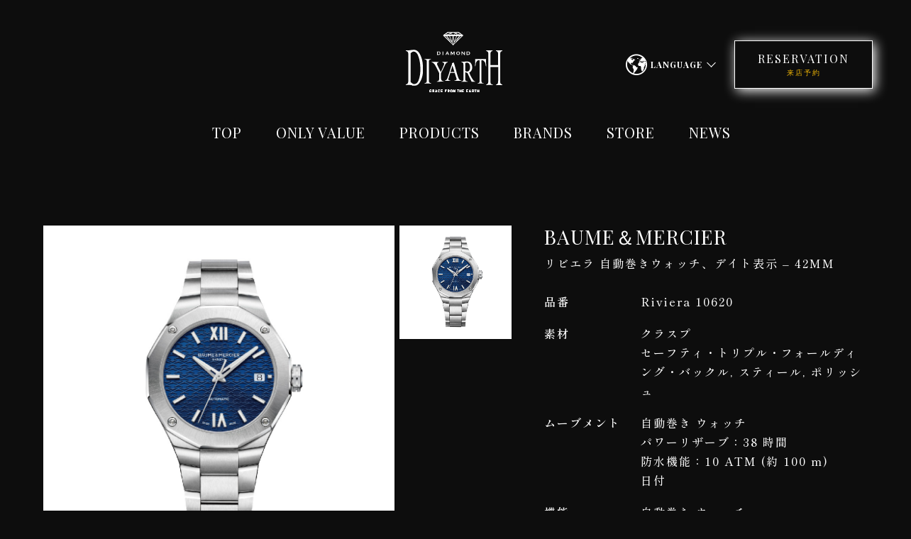

--- FILE ---
content_type: text/html; charset=UTF-8
request_url: https://diyarth.com/190/
body_size: 10713
content:
<!DOCTYPE html>
<html lang="ja">
<head>
    
		<!-- All in One SEO 4.9.3 - aioseo.com -->
	<meta name="robots" content="max-image-preview:large" />
	<meta name="author" content="diyarth"/>
	<meta name="google-site-verification" content="google-site-verification=m5shxlam4aWMl4UlMan5Iae2-rANHcWWSdOY1xmVhvo" />
	<link rel="canonical" href="https://diyarth.com/190/" />
	<meta name="generator" content="All in One SEO (AIOSEO) 4.9.3" />
		<meta property="og:locale" content="ja_JP" />
		<meta property="og:site_name" content="DIYARTH 公式サイト | ダイヤモンド専門店 – 銀座・錦糸町のジュエリーショップ" />
		<meta property="og:type" content="article" />
		<meta property="og:title" content="リビエラ 自動巻きウォッチ、デイト表示 – 42MM – DIYARTH 公式サイト | ダイヤモンド専門店" />
		<meta property="og:url" content="https://diyarth.com/190/" />
		<meta property="og:image" content="https://diyarth.com/wp-content/uploads/2023/03/cropped-favicon-1-1.jpg" />
		<meta property="og:image:secure_url" content="https://diyarth.com/wp-content/uploads/2023/03/cropped-favicon-1-1.jpg" />
		<meta property="og:image:width" content="512" />
		<meta property="og:image:height" content="512" />
		<meta property="article:published_time" content="2023-01-27T06:11:11+00:00" />
		<meta property="article:modified_time" content="2023-03-12T03:09:01+00:00" />
		<meta name="twitter:card" content="summary_large_image" />
		<meta name="twitter:title" content="リビエラ 自動巻きウォッチ、デイト表示 – 42MM – DIYARTH 公式サイト | ダイヤモンド専門店" />
		<meta name="twitter:image" content="https://diyarth.com/wp-content/uploads/2023/03/cropped-favicon-1-1.jpg" />
		<script type="application/ld+json" class="aioseo-schema">
			{"@context":"https:\/\/schema.org","@graph":[{"@type":"BlogPosting","@id":"https:\/\/diyarth.com\/190\/#blogposting","name":"\u30ea\u30d3\u30a8\u30e9 \u81ea\u52d5\u5dfb\u304d\u30a6\u30a9\u30c3\u30c1\u3001\u30c7\u30a4\u30c8\u8868\u793a \u2013 42MM \u2013 DIYARTH \u516c\u5f0f\u30b5\u30a4\u30c8 | \u30c0\u30a4\u30e4\u30e2\u30f3\u30c9\u5c02\u9580\u5e97","headline":"\u30ea\u30d3\u30a8\u30e9   \u81ea\u52d5\u5dfb\u304d\u30a6\u30a9\u30c3\u30c1\u3001\u30c7\u30a4\u30c8\u8868\u793a &#8211; 42MM","author":{"@id":"https:\/\/diyarth.com\/author\/uesaka\/#author"},"publisher":{"@id":"https:\/\/diyarth.com\/#organization"},"image":{"@type":"ImageObject","url":"https:\/\/diyarth.com\/wp-content\/uploads\/2023\/03\/cropped-favicon-1-1.jpg","@id":"https:\/\/diyarth.com\/#articleImage","width":512,"height":512},"datePublished":"2023-01-27T15:11:11+09:00","dateModified":"2023-03-12T12:09:01+09:00","inLanguage":"ja","mainEntityOfPage":{"@id":"https:\/\/diyarth.com\/190\/#webpage"},"isPartOf":{"@id":"https:\/\/diyarth.com\/190\/#webpage"},"articleSection":"BAUME\uff06MERCIER, Watch"},{"@type":"BreadcrumbList","@id":"https:\/\/diyarth.com\/190\/#breadcrumblist","itemListElement":[{"@type":"ListItem","@id":"https:\/\/diyarth.com#listItem","position":1,"name":"\u30db\u30fc\u30e0","item":"https:\/\/diyarth.com","nextItem":{"@type":"ListItem","@id":"https:\/\/diyarth.com\/category\/baume%ef%bc%86mercier\/#listItem","name":"BAUME\uff06MERCIER"}},{"@type":"ListItem","@id":"https:\/\/diyarth.com\/category\/baume%ef%bc%86mercier\/#listItem","position":2,"name":"BAUME\uff06MERCIER","item":"https:\/\/diyarth.com\/category\/baume%ef%bc%86mercier\/","nextItem":{"@type":"ListItem","@id":"https:\/\/diyarth.com\/190\/#listItem","name":"\u30ea\u30d3\u30a8\u30e9   \u81ea\u52d5\u5dfb\u304d\u30a6\u30a9\u30c3\u30c1\u3001\u30c7\u30a4\u30c8\u8868\u793a &#8211; 42MM"},"previousItem":{"@type":"ListItem","@id":"https:\/\/diyarth.com#listItem","name":"\u30db\u30fc\u30e0"}},{"@type":"ListItem","@id":"https:\/\/diyarth.com\/190\/#listItem","position":3,"name":"\u30ea\u30d3\u30a8\u30e9   \u81ea\u52d5\u5dfb\u304d\u30a6\u30a9\u30c3\u30c1\u3001\u30c7\u30a4\u30c8\u8868\u793a &#8211; 42MM","previousItem":{"@type":"ListItem","@id":"https:\/\/diyarth.com\/category\/baume%ef%bc%86mercier\/#listItem","name":"BAUME\uff06MERCIER"}}]},{"@type":"Organization","@id":"https:\/\/diyarth.com\/#organization","name":"\u9280\u5ea7\u30c0\u30a4\u30e4\u30e2\u30f3\u30c9\u5c02\u9580\u5e97DIYARTH | \u516c\u5f0f\u30b5\u30a4\u30c8","description":"\u9280\u5ea7\u30fb\u9326\u7cf8\u753a\u306e\u30b8\u30e5\u30a8\u30ea\u30fc\u30b7\u30e7\u30c3\u30d7","url":"https:\/\/diyarth.com\/","logo":{"@type":"ImageObject","url":"https:\/\/diyarth.com\/wp-content\/uploads\/2023\/03\/cropped-favicon-1-1.jpg","@id":"https:\/\/diyarth.com\/190\/#organizationLogo","width":512,"height":512},"image":{"@id":"https:\/\/diyarth.com\/190\/#organizationLogo"},"sameAs":["https:\/\/www.instagram.com\/DIYARTH.GINZA\/"]},{"@type":"Person","@id":"https:\/\/diyarth.com\/author\/uesaka\/#author","url":"https:\/\/diyarth.com\/author\/uesaka\/","name":"diyarth","image":{"@type":"ImageObject","@id":"https:\/\/diyarth.com\/190\/#authorImage","url":"https:\/\/secure.gravatar.com\/avatar\/ea3d8f103b6c921a5b986dacc51da0f365ba9f642e35785bc4277b5cb7829128?s=96&d=mm&r=g","width":96,"height":96,"caption":"diyarth"}},{"@type":"WebPage","@id":"https:\/\/diyarth.com\/190\/#webpage","url":"https:\/\/diyarth.com\/190\/","name":"\u30ea\u30d3\u30a8\u30e9 \u81ea\u52d5\u5dfb\u304d\u30a6\u30a9\u30c3\u30c1\u3001\u30c7\u30a4\u30c8\u8868\u793a \u2013 42MM \u2013 DIYARTH \u516c\u5f0f\u30b5\u30a4\u30c8 | \u30c0\u30a4\u30e4\u30e2\u30f3\u30c9\u5c02\u9580\u5e97","inLanguage":"ja","isPartOf":{"@id":"https:\/\/diyarth.com\/#website"},"breadcrumb":{"@id":"https:\/\/diyarth.com\/190\/#breadcrumblist"},"author":{"@id":"https:\/\/diyarth.com\/author\/uesaka\/#author"},"creator":{"@id":"https:\/\/diyarth.com\/author\/uesaka\/#author"},"datePublished":"2023-01-27T15:11:11+09:00","dateModified":"2023-03-12T12:09:01+09:00"},{"@type":"WebSite","@id":"https:\/\/diyarth.com\/#website","url":"https:\/\/diyarth.com\/","name":"\u9280\u5ea7\u30c0\u30a4\u30e4\u30e2\u30f3\u30c9\u5c02\u9580\u5e97DIYARTH | \u516c\u5f0f\u30b5\u30a4\u30c8","description":"\u9280\u5ea7\u30fb\u9326\u7cf8\u753a\u306e\u30b8\u30e5\u30a8\u30ea\u30fc\u30b7\u30e7\u30c3\u30d7","inLanguage":"ja","publisher":{"@id":"https:\/\/diyarth.com\/#organization"}}]}
		</script>
		<!-- All in One SEO -->

<link rel="alternate" type="application/rss+xml" title="DIYARTH 公式サイト | ダイヤモンド専門店 &raquo; リビエラ   自動巻きウォッチ、デイト表示 &#8211; 42MM のコメントのフィード" href="https://diyarth.com/190/feed/" />
<link rel="alternate" title="oEmbed (JSON)" type="application/json+oembed" href="https://diyarth.com/wp-json/oembed/1.0/embed?url=https%3A%2F%2Fdiyarth.com%2F190%2F" />
<link rel="alternate" title="oEmbed (XML)" type="text/xml+oembed" href="https://diyarth.com/wp-json/oembed/1.0/embed?url=https%3A%2F%2Fdiyarth.com%2F190%2F&#038;format=xml" />
<style id='wp-img-auto-sizes-contain-inline-css' type='text/css'>
img:is([sizes=auto i],[sizes^="auto," i]){contain-intrinsic-size:3000px 1500px}
/*# sourceURL=wp-img-auto-sizes-contain-inline-css */
</style>
<style id='wp-emoji-styles-inline-css' type='text/css'>

	img.wp-smiley, img.emoji {
		display: inline !important;
		border: none !important;
		box-shadow: none !important;
		height: 1em !important;
		width: 1em !important;
		margin: 0 0.07em !important;
		vertical-align: -0.1em !important;
		background: none !important;
		padding: 0 !important;
	}
/*# sourceURL=wp-emoji-styles-inline-css */
</style>
<style id='wp-block-library-inline-css' type='text/css'>
:root{--wp-block-synced-color:#7a00df;--wp-block-synced-color--rgb:122,0,223;--wp-bound-block-color:var(--wp-block-synced-color);--wp-editor-canvas-background:#ddd;--wp-admin-theme-color:#007cba;--wp-admin-theme-color--rgb:0,124,186;--wp-admin-theme-color-darker-10:#006ba1;--wp-admin-theme-color-darker-10--rgb:0,107,160.5;--wp-admin-theme-color-darker-20:#005a87;--wp-admin-theme-color-darker-20--rgb:0,90,135;--wp-admin-border-width-focus:2px}@media (min-resolution:192dpi){:root{--wp-admin-border-width-focus:1.5px}}.wp-element-button{cursor:pointer}:root .has-very-light-gray-background-color{background-color:#eee}:root .has-very-dark-gray-background-color{background-color:#313131}:root .has-very-light-gray-color{color:#eee}:root .has-very-dark-gray-color{color:#313131}:root .has-vivid-green-cyan-to-vivid-cyan-blue-gradient-background{background:linear-gradient(135deg,#00d084,#0693e3)}:root .has-purple-crush-gradient-background{background:linear-gradient(135deg,#34e2e4,#4721fb 50%,#ab1dfe)}:root .has-hazy-dawn-gradient-background{background:linear-gradient(135deg,#faaca8,#dad0ec)}:root .has-subdued-olive-gradient-background{background:linear-gradient(135deg,#fafae1,#67a671)}:root .has-atomic-cream-gradient-background{background:linear-gradient(135deg,#fdd79a,#004a59)}:root .has-nightshade-gradient-background{background:linear-gradient(135deg,#330968,#31cdcf)}:root .has-midnight-gradient-background{background:linear-gradient(135deg,#020381,#2874fc)}:root{--wp--preset--font-size--normal:16px;--wp--preset--font-size--huge:42px}.has-regular-font-size{font-size:1em}.has-larger-font-size{font-size:2.625em}.has-normal-font-size{font-size:var(--wp--preset--font-size--normal)}.has-huge-font-size{font-size:var(--wp--preset--font-size--huge)}.has-text-align-center{text-align:center}.has-text-align-left{text-align:left}.has-text-align-right{text-align:right}.has-fit-text{white-space:nowrap!important}#end-resizable-editor-section{display:none}.aligncenter{clear:both}.items-justified-left{justify-content:flex-start}.items-justified-center{justify-content:center}.items-justified-right{justify-content:flex-end}.items-justified-space-between{justify-content:space-between}.screen-reader-text{border:0;clip-path:inset(50%);height:1px;margin:-1px;overflow:hidden;padding:0;position:absolute;width:1px;word-wrap:normal!important}.screen-reader-text:focus{background-color:#ddd;clip-path:none;color:#444;display:block;font-size:1em;height:auto;left:5px;line-height:normal;padding:15px 23px 14px;text-decoration:none;top:5px;width:auto;z-index:100000}html :where(.has-border-color){border-style:solid}html :where([style*=border-top-color]){border-top-style:solid}html :where([style*=border-right-color]){border-right-style:solid}html :where([style*=border-bottom-color]){border-bottom-style:solid}html :where([style*=border-left-color]){border-left-style:solid}html :where([style*=border-width]){border-style:solid}html :where([style*=border-top-width]){border-top-style:solid}html :where([style*=border-right-width]){border-right-style:solid}html :where([style*=border-bottom-width]){border-bottom-style:solid}html :where([style*=border-left-width]){border-left-style:solid}html :where(img[class*=wp-image-]){height:auto;max-width:100%}:where(figure){margin:0 0 1em}html :where(.is-position-sticky){--wp-admin--admin-bar--position-offset:var(--wp-admin--admin-bar--height,0px)}@media screen and (max-width:600px){html :where(.is-position-sticky){--wp-admin--admin-bar--position-offset:0px}}

/*# sourceURL=wp-block-library-inline-css */
</style>
<style id='classic-theme-styles-inline-css' type='text/css'>
/*! This file is auto-generated */
.wp-block-button__link{color:#fff;background-color:#32373c;border-radius:9999px;box-shadow:none;text-decoration:none;padding:calc(.667em + 2px) calc(1.333em + 2px);font-size:1.125em}.wp-block-file__button{background:#32373c;color:#fff;text-decoration:none}
/*# sourceURL=/wp-includes/css/classic-themes.min.css */
</style>
<link rel="https://api.w.org/" href="https://diyarth.com/wp-json/" /><link rel="alternate" title="JSON" type="application/json" href="https://diyarth.com/wp-json/wp/v2/posts/190" /><link rel='shortlink' href='https://diyarth.com/?p=190' />
<link rel="icon" href="https://diyarth.com/wp-content/uploads/2023/03/cropped-favicon-1-1-32x32.jpg" sizes="32x32" />
<link rel="icon" href="https://diyarth.com/wp-content/uploads/2023/03/cropped-favicon-1-1-192x192.jpg" sizes="192x192" />
<link rel="apple-touch-icon" href="https://diyarth.com/wp-content/uploads/2023/03/cropped-favicon-1-1-180x180.jpg" />
<meta name="msapplication-TileImage" content="https://diyarth.com/wp-content/uploads/2023/03/cropped-favicon-1-1-270x270.jpg" />
    <meta charset="UTF-8">
    <meta http-equiv="X-UA-Compatible" content="IE=edge">
    <meta name="viewport" content="width=device-width, initial-scale=1.0">
    <meta name="description" content="婚約指輪・結婚指輪は世界の高品質なダイヤモンド専門店で。4cで語りつくすことのできない世界の素晴らしさを。究極の輝きが大切にしている想いをお届けします。人気は丁寧にデザイン画から作るオリジナルリングです。">
    <meta name="keywords" content="婚約指輪,結婚指輪,エンゲージリング,マリッジリング,ビーナスアロー,4c,銀座,diyarth,ダイヤース,ディヤース">
    <link rel="stylesheet" href="https://diyarth.com/wp-content/themes/diyarth/common/css/lib/slick.css">

    
    <link rel="stylesheet" href="https://diyarth.com/wp-content/themes/diyarth/common/css/style.css?1679790891">

<!-- Google tag (gtag.js) -->
<script async src="https://www.googletagmanager.com/gtag/js?id=G-F1GEGVRMHK"></script>
<script>
  window.dataLayer = window.dataLayer || [];
  function gtag(){dataLayer.push(arguments);}
  gtag('js', new Date());

  gtag('config', 'G-F1GEGVRMHK');
</script>
</head>
<body id="body">
    <header class="header">
        <div class="header_inner">
            <div class="headerTop">
                <div></div>
                <a href="/" class="headerTop_logo">
                    <img class="is-pc" src="https://diyarth.com/wp-content/themes/diyarth/common/images/logo.svg" alt="">
                    <img class="is-sp" src="https://diyarth.com/wp-content/themes/diyarth/common/images/logo_sp.svg" alt="">
                </a>
                <div class="headerTopRight">
                    <div class="headerTopRightLang">
                        <button type="button" class="js-header-lang-button">
                            <i class="icon icon-earth"></i>
                            <p>LANGUAGE</p>
                            <span></span>
                        </button>
                        <ul class="js-header-lang-list">
                            <li><a href="/en/">ENGLISH</a></li>
                            <li><a href="/chi/">繁體中文</a></li>
                            <li><a href="/chi-2/">简体中文</a></li>
                        </ul>
                    </div>
                    <a class="headerTopRightReserve" href="/reserve/">RESERVATION<span>来店予約</span></a>
                </div>
                <div class="headerBurger js-burger">
                    <span></span>
                    <span></span>
                    <span></span>
                </div>
            </div>
            <div class="headerBottom">
                <ul>
                    <li class=""><a href="/">TOP</a></li>
                    <li class=""><a href="/professional/">ONLY VALUE</a></li>
                    <li class=""><a href="/engagement/">PRODUCTS</a></li>
                    <li class=""><a href="/brands/lili-jewelry/">BRANDS</a></li>
                    <li class=""><a href="/store/">STORE</a></li>
                    <li class=""><a href="/news_ginza/">NEWS</a></li>
                </ul>
            </div>
            <div class="headerSpNavi js-header-sp-navi">
                <ul>
                    <li class=""><a href="/">TOP</a></li>
                    <li class=""><a href="/professional/">ONLY VALUE</a></li>
                    <li class=""><a href="/engagement/">PRODUCTS</a></li>
                    <li class=""><a href="/brands/lili-jewelry/">BRANDS</a></li>
                    <li class=""><a href="/store/">STORE</a></li>
                    <li class=""><a href="/news_ginza/">NEWS</a></li>
                </ul>
                <div class="headerTopRightLang">
                    <button type="button" class="js-header-lang-button">
                        <i class="icon icon-earth"></i>
                        <p>LANGUAGE</p>
                        <span></span>
                    </button>
                    <ul class="js-header-lang-list">
                        <li><a href="/en/">ENGLISH</a></li>
                        <li><a href="/chi/">繁體中文</a></li>
                        <li><a href="/chi-2/">简体中文</a></li>
                    </ul>
                </div>
                <a class="headerTopRightReserve" href="/reserve/">RESERVATION<span>来店予約</span></a>
            </div>
        </div>
    </header>
<main>
            <div class="article">
                            <div class="articleImg">
                    <div class="articleImg_slideMain">
                        <ul class="js-slide-main">
                                                            <li><img width="1018" height="1018" src="https://diyarth.com/wp-content/uploads/2023/01/Riviera-FY23-10679-F-01-1.jpg" class="attachment-full size-full" alt="" decoding="async" fetchpriority="high" srcset="https://diyarth.com/wp-content/uploads/2023/01/Riviera-FY23-10679-F-01-1.jpg 1018w, https://diyarth.com/wp-content/uploads/2023/01/Riviera-FY23-10679-F-01-1-300x300.jpg 300w, https://diyarth.com/wp-content/uploads/2023/01/Riviera-FY23-10679-F-01-1-150x150.jpg 150w, https://diyarth.com/wp-content/uploads/2023/01/Riviera-FY23-10679-F-01-1-768x768.jpg 768w" sizes="(max-width: 1018px) 100vw, 1018px" /></li>
                                                    </ul>
                    </div>
                    <ul>
                                                    <li class="js-slide-img"><img width="1018" height="1018" src="https://diyarth.com/wp-content/uploads/2023/01/Riviera-FY23-10679-F-01-1.jpg" class="attachment-full size-full" alt="" decoding="async" srcset="https://diyarth.com/wp-content/uploads/2023/01/Riviera-FY23-10679-F-01-1.jpg 1018w, https://diyarth.com/wp-content/uploads/2023/01/Riviera-FY23-10679-F-01-1-300x300.jpg 300w, https://diyarth.com/wp-content/uploads/2023/01/Riviera-FY23-10679-F-01-1-150x150.jpg 150w, https://diyarth.com/wp-content/uploads/2023/01/Riviera-FY23-10679-F-01-1-768x768.jpg 768w" sizes="(max-width: 1018px) 100vw, 1018px" /></li>
                                            </ul>
                </div>
                        <div class="articleData">
                                                    <p class="articleData_brand">BAUME＆MERCIER</p>
                                <p class="articleData_name">リビエラ   自動巻きウォッチ、デイト表示 &#8211; 42MM</p>
                <dl class="articleData_body">
                                            <dt>品番</dt>
                        <dd>
                                                            Riviera 10620                                                    </dd>
                                            <dt>素材</dt>
                        <dd>
                                                            クラスプ<br />
セーフティ・トリプル・フォールディング・バックル, スティール, ポリッシュ                                                    </dd>
                                            <dt>ムーブメント</dt>
                        <dd>
                                                            自動巻き ウォッチ<br />
パワーリザーブ：38 時間<br />
防水機能：10 ATM (約 100 m)<br />
日付<br />
                                                    </dd>
                                            <dt>機能</dt>
                        <dd>
                                                            自動巻き ウォッチ<br />
パワーリザーブ：38 時間<br />
防水機能：10 ATM (約 100 m)<br />
日付<br />
サファイアクリスタル ケースバック                                                    </dd>
                                            <dt>ダイヤル</dt>
                        <dd>
                                                            色、仕上げ<br />
ブルー, サンレイ・サテン仕上げ<br />
数字<br />
ローマ数字, <br />
針<br />
ロジウムプレート, ドーフィン                                                    </dd>
                                            <dt>ストラップ</dt>
                        <dd>
                                                            スティール, ポリッシュ／サテン仕上げ                                                    </dd>
                                            <dt>ケース</dt>
                        <dd>
                                                            形状<br />
12角形<br />
厚さ<br />
10.66 mm<br />
素材と仕上げ<br />
スティール, ポリッシュ– サテン仕上げ<br />
ベゼル<br />
非回転ベゼル<br />
ケースバック<br />
サファイアクリスタル製ケースバック, ねじ止め式バックケース                                                    </dd>
                                            <dt>耐水性</dt>
                        <dd>
                                                            防水機能：10 ATM (約 100 m)                                                    </dd>
                                            <dt>価格</dt>
                        <dd>
                                                            ¥357,500（税込）
                                                    </dd>
                                    </dl>
                <p class="articleData_detail">このリヴィエラは、スポーティー、ドレッシー、カジュアル、と多彩な顔を持つウォッチでさまざまなパーソナリティの方にご満足いただけるでしょう。「スイス・メイド」の自動巻きムーブメントを搭載したこのウォッチは、12角形のケース、ユニークな模様の装飾を施したブルーのダイヤル、メタルブレスレットを備えています。多用途なウィッチをお求め方にとっては理想のチョイスです</p>
            </div>
        </div>

        <div class="articleForm">
            <a href="/contact/">CONTACT<div class="inner">お問い合わせ<i class="icon icon-arrow"></i></div></a>
            <a href="/reserve/">RESERVATION<div class="inner">ご来店予約<i class="icon icon-arrow"></i></div></a>
        </div>

        <p class="article_note">※当サイト内に記載されている表示価格は、メーカー希望小売価格（Lili Jewleryは参考価格）となります。商品のデザイン、仕様、価格は予告なく変更する場合がありますのでご了承くださいませ。</p>
        <a href="/watch/" class="article_back"><i class="icon icon-arrow"></i>&ensp;<p>一覧へ戻る</p></a>
    
            <div class="recommend">
            <h2>RECOMMEND</h2>
            <div class="recommendList">
                <ul class="recommendList_inner">
                                    <li class="js-item-recommend">
                        <div>
                            <div class="recommendList_img">
                                <span class="hover"></span>
                                <img width="1018" height="1018" src="https://diyarth.com/wp-content/uploads/2023/01/Classima-10329-F-01-1.jpg" class="attachment-full size-full" alt="" decoding="async" loading="lazy" srcset="https://diyarth.com/wp-content/uploads/2023/01/Classima-10329-F-01-1.jpg 1018w, https://diyarth.com/wp-content/uploads/2023/01/Classima-10329-F-01-1-300x300.jpg 300w, https://diyarth.com/wp-content/uploads/2023/01/Classima-10329-F-01-1-150x150.jpg 150w, https://diyarth.com/wp-content/uploads/2023/01/Classima-10329-F-01-1-768x768.jpg 768w" sizes="auto, (max-width: 1018px) 100vw, 1018px" />                            </div>
                            <div class="recommendListData">
                                                                    <h3>クラシマ  ムーンフェイズ表示付きダイヤモンドセッティング クォーツウォッチ</h3>
                                    <p>¥253,000（税込）</p>
                                                                <i class="icon icon-arrow"></i>
                            </div>
                        </div>
                    </li>
                                    <li class="js-item-recommend">
                        <div>
                            <div class="recommendList_img">
                                <span class="hover"></span>
                                <img width="1018" height="1018" src="https://diyarth.com/wp-content/uploads/2023/01/Riviera-10612-F-01-1.jpg" class="attachment-full size-full" alt="" decoding="async" loading="lazy" srcset="https://diyarth.com/wp-content/uploads/2023/01/Riviera-10612-F-01-1.jpg 1018w, https://diyarth.com/wp-content/uploads/2023/01/Riviera-10612-F-01-1-300x300.jpg 300w, https://diyarth.com/wp-content/uploads/2023/01/Riviera-10612-F-01-1-150x150.jpg 150w, https://diyarth.com/wp-content/uploads/2023/01/Riviera-10612-F-01-1-768x768.jpg 768w" sizes="auto, (max-width: 1018px) 100vw, 1018px" />                            </div>
                            <div class="recommendListData">
                                                                    <h3>リビエラ  自動巻きウォッチ、デイト表示 &#8211; 36 MM</h3>
                                    <p>¥253,000（税込）</p>
                                                                <i class="icon icon-arrow"></i>
                            </div>
                        </div>
                    </li>
                                    <li class="js-item-recommend">
                        <div>
                            <div class="recommendList_img">
                                <span class="hover"></span>
                                <img width="1018" height="1018" src="https://diyarth.com/wp-content/uploads/2023/01/Clifton-Baumatic-COSC-10468-01-1.jpg" class="attachment-full size-full" alt="" decoding="async" loading="lazy" srcset="https://diyarth.com/wp-content/uploads/2023/01/Clifton-Baumatic-COSC-10468-01-1.jpg 1018w, https://diyarth.com/wp-content/uploads/2023/01/Clifton-Baumatic-COSC-10468-01-1-300x300.jpg 300w, https://diyarth.com/wp-content/uploads/2023/01/Clifton-Baumatic-COSC-10468-01-1-150x150.jpg 150w, https://diyarth.com/wp-content/uploads/2023/01/Clifton-Baumatic-COSC-10468-01-1-768x768.jpg 768w" sizes="auto, (max-width: 1018px) 100vw, 1018px" />                            </div>
                            <div class="recommendListData">
                                                                    <h3>クリフトン ボーマテック  COSC認定オートマティックウォッチ</h3>
                                    <p>¥451,000（税込）</p>
                                                                <i class="icon icon-arrow"></i>
                            </div>
                        </div>
                    </li>
                                    <li class="js-item-recommend">
                        <div>
                            <div class="recommendList_img">
                                <span class="hover"></span>
                                <img width="1018" height="1018" src="https://diyarth.com/wp-content/uploads/2023/01/Classima-10326-F-01-1.jpg" class="attachment-full size-full" alt="" decoding="async" loading="lazy" srcset="https://diyarth.com/wp-content/uploads/2023/01/Classima-10326-F-01-1.jpg 1018w, https://diyarth.com/wp-content/uploads/2023/01/Classima-10326-F-01-1-300x300.jpg 300w, https://diyarth.com/wp-content/uploads/2023/01/Classima-10326-F-01-1-150x150.jpg 150w, https://diyarth.com/wp-content/uploads/2023/01/Classima-10326-F-01-1-768x768.jpg 768w" sizes="auto, (max-width: 1018px) 100vw, 1018px" />                            </div>
                            <div class="recommendListData">
                                                                    <h3>クラシマ  デイト表示付きダイヤモンドセッティング クォーツウォッチ</h3>
                                    <p>¥253,000（税込）</p>
                                                                <i class="icon icon-arrow"></i>
                            </div>
                        </div>
                    </li>
                                    <li class="js-item-recommend">
                        <div>
                            <div class="recommendList_img">
                                <span class="hover"></span>
                                <img width="1018" height="1018" src="https://diyarth.com/wp-content/uploads/2023/01/Riviera-FY23-10702-01-1.jpg" class="attachment-full size-full" alt="" decoding="async" loading="lazy" srcset="https://diyarth.com/wp-content/uploads/2023/01/Riviera-FY23-10702-01-1.jpg 1018w, https://diyarth.com/wp-content/uploads/2023/01/Riviera-FY23-10702-01-1-300x300.jpg 300w, https://diyarth.com/wp-content/uploads/2023/01/Riviera-FY23-10702-01-1-150x150.jpg 150w, https://diyarth.com/wp-content/uploads/2023/01/Riviera-FY23-10702-01-1-768x768.jpg 768w" sizes="auto, (max-width: 1018px) 100vw, 1018px" />                            </div>
                            <div class="recommendListData">
                                                                    <h3>リビエラ ボーマテック  自動巻きウォッチ、デイト表示 &#8211; 42 MM</h3>
                                    <p>¥495,000（税込）</p>
                                                                <i class="icon icon-arrow"></i>
                            </div>
                        </div>
                    </li>
                                    <li class="js-item-recommend">
                        <div>
                            <div class="recommendList_img">
                                <span class="hover"></span>
                                <img width="1018" height="1018" src="https://diyarth.com/wp-content/uploads/2023/01/Riviera-FY23-10679-F-01-2.jpg" class="attachment-full size-full" alt="" decoding="async" loading="lazy" srcset="https://diyarth.com/wp-content/uploads/2023/01/Riviera-FY23-10679-F-01-2.jpg 1018w, https://diyarth.com/wp-content/uploads/2023/01/Riviera-FY23-10679-F-01-2-300x300.jpg 300w, https://diyarth.com/wp-content/uploads/2023/01/Riviera-FY23-10679-F-01-2-150x150.jpg 150w, https://diyarth.com/wp-content/uploads/2023/01/Riviera-FY23-10679-F-01-2-768x768.jpg 768w" sizes="auto, (max-width: 1018px) 100vw, 1018px" />                            </div>
                            <div class="recommendListData">
                                                                    <h3>リビエラ  自動巻きウォッチ、デイト表示 &#8211; 36 MM</h3>
                                    <p>¥357,500（税込）</p>
                                                                <i class="icon icon-arrow"></i>
                            </div>
                        </div>
                    </li>
                                    <li class="js-item-recommend">
                        <div>
                            <div class="recommendList_img">
                                <span class="hover"></span>
                                <img width="1018" height="1018" src="https://diyarth.com/wp-content/uploads/2023/02/Baume-Mercier-Riviera-10616-Front-New_2154613-01.jpg" class="attachment-full size-full" alt="" decoding="async" loading="lazy" srcset="https://diyarth.com/wp-content/uploads/2023/02/Baume-Mercier-Riviera-10616-Front-New_2154613-01.jpg 1018w, https://diyarth.com/wp-content/uploads/2023/02/Baume-Mercier-Riviera-10616-Front-New_2154613-01-300x300.jpg 300w, https://diyarth.com/wp-content/uploads/2023/02/Baume-Mercier-Riviera-10616-Front-New_2154613-01-150x150.jpg 150w, https://diyarth.com/wp-content/uploads/2023/02/Baume-Mercier-Riviera-10616-Front-New_2154613-01-768x768.jpg 768w" sizes="auto, (max-width: 1018px) 100vw, 1018px" />                            </div>
                            <div class="recommendListData">
                                                                    <h3>リビエラ ボーマテック  自動巻きウォッチ、デイト表示 &#8211; 42 MM _</h3>
                                    <p>¥495,000（税込）</p>
                                                                <i class="icon icon-arrow"></i>
                            </div>
                        </div>
                    </li>
                                    <li class="js-item-recommend">
                        <div>
                            <div class="recommendList_img">
                                <span class="hover"></span>
                                <img width="1018" height="1018" src="https://diyarth.com/wp-content/uploads/2023/01/Riviera-10625-01-1.jpg" class="attachment-full size-full" alt="" decoding="async" loading="lazy" srcset="https://diyarth.com/wp-content/uploads/2023/01/Riviera-10625-01-1.jpg 1018w, https://diyarth.com/wp-content/uploads/2023/01/Riviera-10625-01-1-300x300.jpg 300w, https://diyarth.com/wp-content/uploads/2023/01/Riviera-10625-01-1-150x150.jpg 150w, https://diyarth.com/wp-content/uploads/2023/01/Riviera-10625-01-1-768x768.jpg 768w" sizes="auto, (max-width: 1018px) 100vw, 1018px" />                            </div>
                            <div class="recommendListData">
                                                                    <h3>リビエラ   自動巻きウォッチ、デイト表示 &#8211; 42MM</h3>
                                    <p>¥577,500（税込）</p>
                                                                <i class="icon icon-arrow"></i>
                            </div>
                        </div>
                    </li>
                                </ul>
            </div>
        </div>
        <ul id="recommendDetail" class="recommendDetail">
                            <li class="js-item-recommend-modal">
                    <div class="recommendDetailItem">
                        <span class="js-recommend-close"></span>
                        <div class="recommendDetailItem_img"><img width="1018" height="1018" src="https://diyarth.com/wp-content/uploads/2023/01/Classima-10329-F-01-1.jpg" class="attachment-full size-full" alt="" decoding="async" loading="lazy" srcset="https://diyarth.com/wp-content/uploads/2023/01/Classima-10329-F-01-1.jpg 1018w, https://diyarth.com/wp-content/uploads/2023/01/Classima-10329-F-01-1-300x300.jpg 300w, https://diyarth.com/wp-content/uploads/2023/01/Classima-10329-F-01-1-150x150.jpg 150w, https://diyarth.com/wp-content/uploads/2023/01/Classima-10329-F-01-1-768x768.jpg 768w" sizes="auto, (max-width: 1018px) 100vw, 1018px" /></div>
                        <div class="recommendDetailItemData">
                                                                                        <p class="recommendDetailItemData_brand">BAUME＆MERCIER</p>
                                                        <p class="recommendDetailItemData_name">クラシマ  ムーンフェイズ表示付きダイヤモンドセッティング クォーツウォッチ</p>
                            <p class="recommendDetailItemData_price">¥253,000（税込）</p>
                            <p class="recommendDetailItemData_detail">直径31mmのダイヤモンドセットインデックスを備えたレディースムーンフェイズウォッチ、クラシマ10329は、ムーンフェイズ機能を持ったスイス製クオーツムーブメントとデイト機能を装備、ブルーアリゲーターストラップ付きです。</p>
                            <a href="https://diyarth.com/225/"><div class="inner">MORE INFO<i class="icon icon-arrow"></i></div></a>
                        </div>
                    </div>
                </li>
                            <li class="js-item-recommend-modal">
                    <div class="recommendDetailItem">
                        <span class="js-recommend-close"></span>
                        <div class="recommendDetailItem_img"><img width="1018" height="1018" src="https://diyarth.com/wp-content/uploads/2023/01/Riviera-10612-F-01-1.jpg" class="attachment-full size-full" alt="" decoding="async" loading="lazy" srcset="https://diyarth.com/wp-content/uploads/2023/01/Riviera-10612-F-01-1.jpg 1018w, https://diyarth.com/wp-content/uploads/2023/01/Riviera-10612-F-01-1-300x300.jpg 300w, https://diyarth.com/wp-content/uploads/2023/01/Riviera-10612-F-01-1-150x150.jpg 150w, https://diyarth.com/wp-content/uploads/2023/01/Riviera-10612-F-01-1-768x768.jpg 768w" sizes="auto, (max-width: 1018px) 100vw, 1018px" /></div>
                        <div class="recommendDetailItemData">
                                                                                        <p class="recommendDetailItemData_brand">BAUME＆MERCIER</p>
                                                        <p class="recommendDetailItemData_name">リビエラ  自動巻きウォッチ、デイト表示 &#8211; 36 MM</p>
                            <p class="recommendDetailItemData_price">¥253,000（税込）</p>
                            <p class="recommendDetailItemData_detail">「スイス・メイド」クウォーツムーブメントを搭載したこのリビエラは、紺碧のダイヤルに明るいルックを演出するメタルブレスレットを備えています。 積極的なパーソナリティの方にお勧めします。</p>
                            <a href="https://diyarth.com/222/"><div class="inner">MORE INFO<i class="icon icon-arrow"></i></div></a>
                        </div>
                    </div>
                </li>
                            <li class="js-item-recommend-modal">
                    <div class="recommendDetailItem">
                        <span class="js-recommend-close"></span>
                        <div class="recommendDetailItem_img"><img width="1018" height="1018" src="https://diyarth.com/wp-content/uploads/2023/01/Clifton-Baumatic-COSC-10468-01-1.jpg" class="attachment-full size-full" alt="" decoding="async" loading="lazy" srcset="https://diyarth.com/wp-content/uploads/2023/01/Clifton-Baumatic-COSC-10468-01-1.jpg 1018w, https://diyarth.com/wp-content/uploads/2023/01/Clifton-Baumatic-COSC-10468-01-1-300x300.jpg 300w, https://diyarth.com/wp-content/uploads/2023/01/Clifton-Baumatic-COSC-10468-01-1-150x150.jpg 150w, https://diyarth.com/wp-content/uploads/2023/01/Clifton-Baumatic-COSC-10468-01-1-768x768.jpg 768w" sizes="auto, (max-width: 1018px) 100vw, 1018px" /></div>
                        <div class="recommendDetailItemData">
                                                                                        <p class="recommendDetailItemData_brand">BAUME＆MERCIER</p>
                                                        <p class="recommendDetailItemData_name">クリフトン ボーマテック  COSC認定オートマティックウォッチ</p>
                            <p class="recommendDetailItemData_price">¥451,000（税込）</p>
                            <p class="recommendDetailItemData_detail">「クリフトン ボーマティック 10468」は、クールで都会的なデザインになっています。このクロノメーター規格のウォッチでは、文字盤に印象的なグラデーションブルーを採用、サテン仕上げのステンレススティール製のブレスレットと、スティール製ケースを組み合わせました。</p>
                            <a href="https://diyarth.com/212/"><div class="inner">MORE INFO<i class="icon icon-arrow"></i></div></a>
                        </div>
                    </div>
                </li>
                            <li class="js-item-recommend-modal">
                    <div class="recommendDetailItem">
                        <span class="js-recommend-close"></span>
                        <div class="recommendDetailItem_img"><img width="1018" height="1018" src="https://diyarth.com/wp-content/uploads/2023/01/Classima-10326-F-01-1.jpg" class="attachment-full size-full" alt="" decoding="async" loading="lazy" srcset="https://diyarth.com/wp-content/uploads/2023/01/Classima-10326-F-01-1.jpg 1018w, https://diyarth.com/wp-content/uploads/2023/01/Classima-10326-F-01-1-300x300.jpg 300w, https://diyarth.com/wp-content/uploads/2023/01/Classima-10326-F-01-1-150x150.jpg 150w, https://diyarth.com/wp-content/uploads/2023/01/Classima-10326-F-01-1-768x768.jpg 768w" sizes="auto, (max-width: 1018px) 100vw, 1018px" /></div>
                        <div class="recommendDetailItemData">
                                                                                        <p class="recommendDetailItemData_brand">BAUME＆MERCIER</p>
                                                        <p class="recommendDetailItemData_name">クラシマ  デイト表示付きダイヤモンドセッティング クォーツウォッチ</p>
                            <p class="recommendDetailItemData_price">¥253,000（税込）</p>
                            <p class="recommendDetailItemData_detail">直径31mmのダイヤモンドセットインデックスを備えたレディースマザーオブパールウォッチ、クラシマ10326は、クオーツムーブメントとデイト機能を装備、ステンレススチールブラスレット付きです。</p>
                            <a href="https://diyarth.com/230/"><div class="inner">MORE INFO<i class="icon icon-arrow"></i></div></a>
                        </div>
                    </div>
                </li>
                            <li class="js-item-recommend-modal">
                    <div class="recommendDetailItem">
                        <span class="js-recommend-close"></span>
                        <div class="recommendDetailItem_img"><img width="1018" height="1018" src="https://diyarth.com/wp-content/uploads/2023/01/Riviera-FY23-10702-01-1.jpg" class="attachment-full size-full" alt="" decoding="async" loading="lazy" srcset="https://diyarth.com/wp-content/uploads/2023/01/Riviera-FY23-10702-01-1.jpg 1018w, https://diyarth.com/wp-content/uploads/2023/01/Riviera-FY23-10702-01-1-300x300.jpg 300w, https://diyarth.com/wp-content/uploads/2023/01/Riviera-FY23-10702-01-1-150x150.jpg 150w, https://diyarth.com/wp-content/uploads/2023/01/Riviera-FY23-10702-01-1-768x768.jpg 768w" sizes="auto, (max-width: 1018px) 100vw, 1018px" /></div>
                        <div class="recommendDetailItemData">
                                                                                        <p class="recommendDetailItemData_brand">BAUME＆MERCIER</p>
                                                        <p class="recommendDetailItemData_name">リビエラ ボーマテック  自動巻きウォッチ、デイト表示 &#8211; 42 MM</p>
                            <p class="recommendDetailItemData_price">¥495,000（税込）</p>
                            <p class="recommendDetailItemData_detail">高い評価を受けている自社製ボーマティックキャリバー搭載のリビエラ10702は、あらゆる場面に対応することのできるスイス製ウォッチです。透明なスモーキーグレーのサファイアダイヤル、インターチェンジャブルのメタルブレスレット、オープンケースバックがこの“スイス製”ウォッチのスポーティなルックを完成させます。</p>
                            <a href="https://diyarth.com/185/"><div class="inner">MORE INFO<i class="icon icon-arrow"></i></div></a>
                        </div>
                    </div>
                </li>
                            <li class="js-item-recommend-modal">
                    <div class="recommendDetailItem">
                        <span class="js-recommend-close"></span>
                        <div class="recommendDetailItem_img"><img width="1018" height="1018" src="https://diyarth.com/wp-content/uploads/2023/01/Riviera-FY23-10679-F-01-2.jpg" class="attachment-full size-full" alt="" decoding="async" loading="lazy" srcset="https://diyarth.com/wp-content/uploads/2023/01/Riviera-FY23-10679-F-01-2.jpg 1018w, https://diyarth.com/wp-content/uploads/2023/01/Riviera-FY23-10679-F-01-2-300x300.jpg 300w, https://diyarth.com/wp-content/uploads/2023/01/Riviera-FY23-10679-F-01-2-150x150.jpg 150w, https://diyarth.com/wp-content/uploads/2023/01/Riviera-FY23-10679-F-01-2-768x768.jpg 768w" sizes="auto, (max-width: 1018px) 100vw, 1018px" /></div>
                        <div class="recommendDetailItemData">
                                                                                        <p class="recommendDetailItemData_brand">BAUME＆MERCIER</p>
                                                        <p class="recommendDetailItemData_name">リビエラ  自動巻きウォッチ、デイト表示 &#8211; 36 MM</p>
                            <p class="recommendDetailItemData_price">¥357,500（税込）</p>
                            <p class="recommendDetailItemData_detail">“スイス製”自動巻きムーブメントを搭載したこのリビエラは、メタルブレスレットを備えており、ブルーダイヤルが腕元を明るく演出してくれます。アクティブなパーソナリティの方にお勧めします。</p>
                            <a href="https://diyarth.com/217/"><div class="inner">MORE INFO<i class="icon icon-arrow"></i></div></a>
                        </div>
                    </div>
                </li>
                            <li class="js-item-recommend-modal">
                    <div class="recommendDetailItem">
                        <span class="js-recommend-close"></span>
                        <div class="recommendDetailItem_img"><img width="1018" height="1018" src="https://diyarth.com/wp-content/uploads/2023/02/Baume-Mercier-Riviera-10616-Front-New_2154613-01.jpg" class="attachment-full size-full" alt="" decoding="async" loading="lazy" srcset="https://diyarth.com/wp-content/uploads/2023/02/Baume-Mercier-Riviera-10616-Front-New_2154613-01.jpg 1018w, https://diyarth.com/wp-content/uploads/2023/02/Baume-Mercier-Riviera-10616-Front-New_2154613-01-300x300.jpg 300w, https://diyarth.com/wp-content/uploads/2023/02/Baume-Mercier-Riviera-10616-Front-New_2154613-01-150x150.jpg 150w, https://diyarth.com/wp-content/uploads/2023/02/Baume-Mercier-Riviera-10616-Front-New_2154613-01-768x768.jpg 768w" sizes="auto, (max-width: 1018px) 100vw, 1018px" /></div>
                        <div class="recommendDetailItemData">
                                                                                        <p class="recommendDetailItemData_brand">BAUME＆MERCIER</p>
                                                        <p class="recommendDetailItemData_name">リビエラ ボーマテック  自動巻きウォッチ、デイト表示 &#8211; 42 MM _</p>
                            <p class="recommendDetailItemData_price">¥495,000（税込）</p>
                            <p class="recommendDetailItemData_detail">名声ある自社製ボーマティックキャリバー搭載のリビエラ10616は、あらゆる場面に対応する典型的なスイス製ウォッチです。透明なサファイアブルーのダイヤル、インターチェンジャブルのメタルブレスレット、オープンケースバックがこの「スイス・メイド」ウォッチのスポーティなルックを完成させます。</p>
                            <a href="https://diyarth.com/787/"><div class="inner">MORE INFO<i class="icon icon-arrow"></i></div></a>
                        </div>
                    </div>
                </li>
                            <li class="js-item-recommend-modal">
                    <div class="recommendDetailItem">
                        <span class="js-recommend-close"></span>
                        <div class="recommendDetailItem_img"><img width="1018" height="1018" src="https://diyarth.com/wp-content/uploads/2023/01/Riviera-10625-01-1.jpg" class="attachment-full size-full" alt="" decoding="async" loading="lazy" srcset="https://diyarth.com/wp-content/uploads/2023/01/Riviera-10625-01-1.jpg 1018w, https://diyarth.com/wp-content/uploads/2023/01/Riviera-10625-01-1-300x300.jpg 300w, https://diyarth.com/wp-content/uploads/2023/01/Riviera-10625-01-1-150x150.jpg 150w, https://diyarth.com/wp-content/uploads/2023/01/Riviera-10625-01-1-768x768.jpg 768w" sizes="auto, (max-width: 1018px) 100vw, 1018px" /></div>
                        <div class="recommendDetailItemData">
                                                                                        <p class="recommendDetailItemData_brand">BAUME＆MERCIER</p>
                                                        <p class="recommendDetailItemData_name">リビエラ   自動巻きウォッチ、デイト表示 &#8211; 42MM</p>
                            <p class="recommendDetailItemData_price">¥577,500（税込）</p>
                            <p class="recommendDetailItemData_detail">Valjoux自動巻きムーブメントを搭載するこの「リビエラ」は、マイクロブラスト仕上げが施されたADLCスティール製のブラック・ケース、そして、サンレイ・サテン仕上げが施されたブラックのダイヤル、ブラック・ラバーストラップを備えたフル・ブラックのスタイルでご用意しております。積極的なパーソナリティーを備えたこちらのタイムピースは、クロノグラフにおけるメゾンの伝統を見事に表現しています。</p>
                            <a href="https://diyarth.com/199/"><div class="inner">MORE INFO<i class="icon icon-arrow"></i></div></a>
                        </div>
                    </div>
                </li>
                    </ul>
    
    <section class="value articleValue">
        <div class="value_inner">
            <h2 class="heading2">ONLY VALUE<span>多くのお客様に信頼される理由</span></h2>
            <ul>
                                    <li>
                        <a href="/professional/">
                            <img src="https://diyarth.com/wp-content/themes/diyarth/common/images/only_value/only_value1.jpg" alt="">
                            <div class="inner">
                                <h3>PROFESSIONAL</h3>
                                <p>不変の価値を見出す専門家</p>
                            </div>
                            <p>MORE<i class="icon icon-arrow"></i></p>
                        </a>
                    </li>
                                    <li>
                        <a href="/fair-price/">
                            <img src="https://diyarth.com/wp-content/themes/diyarth/common/images/only_value/only_value2.jpg" alt="">
                            <div class="inner">
                                <h3>FAIR PRICE</h3>
                                <p>良いものを適正な価格で</p>
                            </div>
                            <p>MORE<i class="icon icon-arrow"></i></p>
                        </a>
                    </li>
                                    <li>
                        <a href="/best-of-choice/">
                            <img src="https://diyarth.com/wp-content/themes/diyarth/common/images/only_value/only_value3.jpg" alt="">
                            <div class="inner">
                                <h3>BEST OF CHOICE</h3>
                                <p>理想の商品との出逢い方</p>
                            </div>
                            <p>MORE<i class="icon icon-arrow"></i></p>
                        </a>
                    </li>
                                    <li>
                        <a href="/after-care/">
                            <img src="https://diyarth.com/wp-content/themes/diyarth/common/images/only_value/only_value4.jpg" alt="">
                            <div class="inner">
                                <h3>AFTER CARE</h3>
                                <p>輝きを一生楽しめるよう</p>
                            </div>
                            <p>MORE<i class="icon icon-arrow"></i></p>
                        </a>
                    </li>
                                    <li>
                        <a href="/order-made/">
                            <img src="https://diyarth.com/wp-content/themes/diyarth/common/images/only_value/only_value5.jpg" alt="">
                            <div class="inner">
                                <h3>ORDER MADE</h3>
                                <p>あなただけの理想を現実に</p>
                            </div>
                            <p>MORE<i class="icon icon-arrow"></i></p>
                        </a>
                    </li>
                                    <li>
                        <a href="/faq/">
                            <img src="https://diyarth.com/wp-content/themes/diyarth/common/images/only_value/only_value6.jpg" alt="">
                            <div class="inner">
                                <h3>FAQ</h3>
                                <p>よくあるご質問</p>
                            </div>
                            <p>MORE<i class="icon icon-arrow"></i></p>
                        </a>
                    </li>
                            </ul>
        </div>
    </section>
</main>
    
<footer class="footer">
	<div class="scrollTop js-scroll-top">
		<div class="inner">
			<a href="#body">
				<svg xmlns="http://www.w3.org/2000/svg" width="91" height="91" viewBox="0 0 91 91" style="">
					<path d="M45,0A45,45,0,1,1,0,45,44.993,44.993,0,0,1,45,0Z" transform="translate(0.5 0.5)" fill="none" stroke-linecap="round" stroke-width="1" stroke-dasharray="310 290" class="UUBXJYOj_0"></path>
				</svg>
			</a>
		</div>
	</div>
	<div class="footer_inner">
		<div class="footerLogo">
			<a href="/"><img src="https://diyarth.com/wp-content/themes/diyarth/common/images/logo.svg" alt=""></a>
		</div>
		<div class="footerRight">
			<ul class="footerNavi">
				<li><a href="/">TOP</a></li>
				<li><a href="/professional/">ONLY VALUE</a></li>
				<li><a href="/engagement/">PRODUCTS</a></li>
				<li><a href="/brands/lili-jewelry/">BRANDS</a></li>
				<li><a href="/store/">STORE</a></li>
				<li><a href="/news_ginza/">NEWS</a></li>
			</ul>
			<ul class="footerConfig">
				<li><a href="https://jacanajakena.com/">会社概要</a></li>
				<li><a href="/privacy/">プライバシーポリシー</a></li>
				<li><a href="/contact/">お問い合わせ</a></li>
				<li><a href="/reserve/">来店予約</a></li>
			</ul>
			<div class="footerShop">
				<div class="footerShop_item">
					<a href="/news_ginza/">銀座本店</a>
					<ul>
						<li><a href="https://www.instagram.com/DIYARTH.GINZA/"><i class="icon icon-insta"></i></a></li>
						<li><a href="https://line.me/R/ti/p/%40vau9108k#~"><i class="icon icon-line"></i></a></li>
					</ul>
				</div>
				<div class="footerShop_item">
					<a href="/news_kinshicho/">錦糸町</a>
					<ul>
						<li><a href="https://www.instagram.com/diyarth.kinshicho.olinas/"><i class="icon icon-insta"></i></a></li>
						<li><a href="https://line.me/R/ti/p/%40vau9108k#~"><i class="icon icon-line"></i></a></li>
					</ul>
				</div>
			</div>
			<small>© DIYARTH All rights reserved</small>
		</div>
	</div>
</footer>

<div class="connect">
	<div class="connect_inner">
		<div class="connectReserve">
			<a href="/reserve/"><img src="https://diyarth.com/wp-content/themes/diyarth/common/images/reserve.svg" alt="">来店予約</a>
		</div>
		<div class="connectCall">
			<a href="tel:03-6228-7037"><img src="https://diyarth.com/wp-content/themes/diyarth/common/images/call.svg" alt="">銀座本店</a>
			<a href="tel:03-5637-7836"><img src="https://diyarth.com/wp-content/themes/diyarth/common/images/call.svg" alt="">錦糸町店</a>
		</div>
	</div>
</div>

<i id="scroll-pos-bottom" class="scroll-pos-bottom js-scroll-pos-bottom"></i>
<i id="scroll-pos-top" class="scroll-pos-top js-scroll-pos-top"></i>

<script src="https://diyarth.com/wp-content/themes/diyarth/common/js/libs/jquery.min.js"></script>
<script src="https://diyarth.com/wp-content/themes/diyarth/common/js/libs/slick.min.js"></script>
<script src="https://diyarth.com/wp-content/themes/diyarth/common/js/src/main.bundle.js?"></script>
	<script src="/wp-content/themes/diyarth/common/js/src/single.bundle.js?1678167129" defer></script>
	</body>
</html>

--- FILE ---
content_type: text/css
request_url: https://diyarth.com/wp-content/themes/diyarth/common/css/style.css?1679790891
body_size: 21722
content:
@import"https://fonts.googleapis.com/css2?family=Playfair+Display:wght@400;600;700&family=Shippori+Mincho:wght@400;500;600&display=swap";::before,::after{-webkit-box-sizing:inherit;box-sizing:inherit}html{line-height:1.15;-webkit-tap-highlight-color:transparent;-webkit-text-size-adjust:100%}*{margin:0;padding:0}body{-webkit-box-sizing:border-box;box-sizing:border-box}main{display:block}p,table,blockquote,address,pre,iframe,form,figure,dl{margin:0}h1,h2,h3,h4,h5,h6{font-size:inherit;font-weight:inherit;line-height:inherit;margin:0}ul,ol{list-style:none;margin:0;padding:0}dt{font-weight:bold}dd{margin-left:0}hr{border:0;border-top:1px solid;-webkit-box-sizing:content-box;box-sizing:content-box;clear:both;color:inherit;height:0;margin:0;overflow:visible}pre{font-size:inherit}address{font-style:inherit}a{background-color:transparent;color:inherit;text-decoration:none}abbr[title]{border-bottom:none;text-decoration:underline}b,strong{font-weight:bolder}code,kbd,samp{font-size:inherit}small{font-size:80%}sub,sup{font-size:75%;line-height:0;position:relative;vertical-align:baseline}sub{bottom:-0.25em}sup{top:-0.5em}img{border-style:none;vertical-align:bottom}embed,object,iframe{border:0;vertical-align:bottom}button,input,optgroup,select,textarea{-webkit-appearance:none;-moz-appearance:none;appearance:none;background:transparent;border:0;border-radius:0;color:inherit;font:inherit;margin:0;outline:0;padding:0;text-align:inherit;vertical-align:middle}[type=checkbox]{-webkit-appearance:checkbox;-moz-appearance:checkbox;appearance:checkbox}[type=radio]{-webkit-appearance:radio;-moz-appearance:radio;appearance:radio}button,input{overflow:visible}button,select{text-transform:none}button,[type=button],[type=reset],[type=submit]{-webkit-appearance:none;-moz-appearance:none;appearance:none;cursor:pointer}button[disabled],[type=button][disabled],[type=reset][disabled],[type=submit][disabled]{cursor:default}button::-moz-focus-inner,[type=button]::-moz-focus-inner,[type=reset]::-moz-focus-inner,[type=submit]::-moz-focus-inner{border-style:none;padding:0}button:-moz-focusring,[type=button]:-moz-focusring,[type=reset]:-moz-focusring,[type=submit]:-moz-focusring{outline:1px dotted ButtonText}select::-ms-expand{display:none}option{padding:0}fieldset{border:0;margin:0;min-width:0;padding:0}legend{color:inherit;display:table;max-width:100%;padding:0;white-space:normal}progress{vertical-align:baseline}textarea{overflow:auto}[type=number]::-webkit-inner-spin-button,[type=number]::-webkit-outer-spin-button{height:auto}[type=search]{outline-offset:-2px}[type=search]::-webkit-search-decoration{-webkit-appearance:none}::-webkit-file-upload-button{-webkit-appearance:button;font:inherit}label[for]{cursor:pointer}details{display:block}summary{display:list-item}[contenteditable]{outline:none}table{border-collapse:collapse;border-spacing:0}caption{text-align:left}td,th{padding:0;vertical-align:top}th{font-weight:bold;text-align:left}template{display:none}[hidden]{display:none}@font-face{font-family:"access-icon";font-style:normal;font-weight:normal;src:url("/wp-content/themes/diyarth/common/fonts/icon/access-icon.eot?1673550581611");src:url("/wp-content/themes/diyarth/common/fonts/icon/access-icon.eot?#iefix&1673550581611") format("eot"),url("/wp-content/themes/diyarth/common/fonts/icon/access-icon.woff?1673550581611") format("woff"),url("/wp-content/themes/diyarth/common/fonts/icon/access-icon.ttf?1673550581611") format("truetype"),url("/wp-content/themes/diyarth/common/fonts/icon/access-icon.svg#access-icon&1673550581611") format("svg")}.icon{display:-webkit-inline-box;display:-ms-inline-flexbox;display:inline-flex}.icon::before{display:-webkit-inline-box;display:-ms-inline-flexbox;display:inline-flex;font-family:"access-icon";font-size:inherit;-webkit-font-smoothing:antialiased;-moz-osx-font-smoothing:grayscale;font-style:normal;font-variant:normal;font-weight:normal;line-height:1;speak:none;text-decoration:none;text-transform:none}.icon-lg{font-size:1.3333333333em;line-height:.75em;vertical-align:-15%}.icon-2x{font-size:2em}.icon-3x{font-size:3em}.icon-4x{font-size:4em}.icon-5x{font-size:5em}.icon-fw{text-align:center;width:1.2857142857em}.icon-earth::before{content:""}.icon-arrow::before{content:""}.icon-insta::before{content:""}.icon-line::before{content:""}.icon-train::before{content:""}.icon-datepicker::before{content:""}.icon-check::before{content:""}.text-left{text-align:left !important}.text-center{text-align:center !important}.text-right{text-align:right !important}.weight-normal{font-weight:normal !important}.weight-bold{font-weight:600 !important}.color-EE6F2D{color:#ee6f2d}.color-weight{color:#1f304d}.flex{display:-webkit-box;display:-ms-flexbox;display:flex}.relative{position:relative}.align-center{-webkit-box-align:center;-ms-flex-align:center;align-items:center}.is-sp{display:none !important}@media(min-width: 1px)and (max-width: 767px){.is-sp{display:block !important}}*{margin:0;padding:0}html{scroll-behavior:smooth}body{background:#0d0d0d;-webkit-box-sizing:border-box;box-sizing:border-box;color:#fff;font-family:"Shippori Mincho",serif;font-size:16px;font-weight:500;letter-spacing:2px;font-weight:500}@media(min-width: 1px)and (max-width: 767px){body{padding-top:141px}}a{cursor:pointer;text-decoration:none}img{height:auto;width:100%}.scrollBottom .inner{bottom:80px;height:90px;position:fixed;right:100px;width:90px;z-index:1000}.scrollBottom .inner a{display:block;height:100%;position:relative;width:100%}.scrollBottom .inner a::after{border-bottom:1px solid #fff;border-right:1px solid #fff;content:"";height:15px;left:calc(50% - 10px);position:absolute;top:calc(50% - 10px);-webkit-transform:rotate(45deg);transform:rotate(45deg);width:15px;z-index:2}.scrollBottom *{-webkit-transition:all .4s ease;transition:all .4s ease}.scrollBottom:hover img{-webkit-transform:rotate(360deg);transform:rotate(360deg)}.scroll-pos-bottom{left:0;opacity:0;position:absolute;top:30vh}#scroll-pos-half{left:0;position:fixed;top:50vh}.scroll-pos-top{left:0;opacity:0;position:absolute;top:90vh}.heading2{font-size:54px;line-height:1.5;text-align:center;font-family:"Playfair Display",serif;letter-spacing:1px}@media(min-width: 1px)and (max-width: 767px){.heading2{font-size:40px}}.heading2 span{font-family:"Shippori Mincho",serif;color:#f2b705;display:block;font-size:16px;line-height:1}@media(min-width: 1px)and (max-width: 767px){.heading2 span{font-size:14px}}.templateMv{-webkit-box-align:center;-ms-flex-align:center;align-items:center;background-position:center;background-size:cover;color:#0d0d0d;display:-webkit-box;display:-ms-flexbox;display:flex;height:454px;position:relative}.templateMv_inner{padding:0 90px;position:relative;z-index:1}@media(min-width: 1px)and (max-width: 767px){.templateMv_inner{padding:0 24px}}.templateMv h1{font-family:"Playfair Display",serif;letter-spacing:1px;animation:ease-in 2s 1 reverse both running mv;display:inline-block;font-size:54px;padding:10px;position:relative;z-index:2}@media(min-width: 1px)and (max-width: 767px){.templateMv h1{font-size:38px}}.templateMv h1::after{background-color:rgba(255,255,255,.5);content:"";-webkit-filter:blur(40px);filter:blur(40px);height:100%;left:0;position:absolute;top:0;width:100%;z-index:-1}@-webkit-keyframes mv{from{opacity:1;-webkit-transform:translateX(0);transform:translateX(0)}to{opacity:0;-webkit-transform:translateX(15px);transform:translateX(15px)}}@keyframes mv{from{opacity:1;-webkit-transform:translateX(0);transform:translateX(0)}to{opacity:0;-webkit-transform:translateX(15px);transform:translateX(15px)}}.templateMv p{font-weight:500;animation:ease-in 2s 1 reverse both running mv;line-height:1.5;margin-top:20px}@media(min-width: 1px)and (max-width: 767px){.templateMv p{font-size:14px}}@keyframes mv{from{opacity:1;-webkit-transform:translateX(0);transform:translateX(0)}to{opacity:0;-webkit-transform:translateX(15px);transform:translateX(15px)}}.templateNav{margin:auto;padding:130px 0}@media(min-width: 1px)and (max-width: 767px){.templateNav{padding:72px 0}}.templateNav ul{display:-webkit-box;display:-ms-flexbox;display:flex;height:36px;-webkit-box-pack:center;-ms-flex-pack:center;justify-content:center}@media(min-width: 1px)and (max-width: 767px){.templateNav ul{-ms-flex-wrap:wrap;flex-wrap:wrap;height:auto;margin:-12px -3px 0}}.templateNav ul li{-webkit-box-align:center;-ms-flex-align:center;align-items:center;display:-webkit-box;display:-ms-flexbox;display:flex}@media(min-width: 1px)and (max-width: 767px){.templateNav ul li{margin:12px 3px 0;margin-top:12px}}.templateNav ul li img{display:none;width:14px}@media(min-width: 1px)and (max-width: 767px){.templateNav ul li img{display:block;margin-right:6px;width:8px}}.templateNav ul li::before{background-color:#fff;content:"";display:block;height:100%;margin:0 24px;width:1px}@media(min-width: 1px)and (max-width: 767px){.templateNav ul li::before{display:none}}.templateNav ul li:nth-last-child(1)::after{background-color:#fff;content:"";display:block;height:100%;margin-left:24px;width:1px}@media(min-width: 1px)and (max-width: 767px){.templateNav ul li:nth-last-child(1)::after{display:none}}.templateNav ul li a{font-family:"Playfair Display",serif;letter-spacing:1px}@media(min-width: 1px)and (max-width: 767px){.templateNav ul li a{font-size:11px}}.templateNav ul li a.is-active,.templateNav ul li a:hover{color:#f2b705}.template2Mv{-webkit-box-align:center;-ms-flex-align:center;align-items:center;color:#333;display:-webkit-box;display:-ms-flexbox;display:flex;height:454px;overflow:hidden;position:relative}.template2Mv_inner{position:absolute;text-align:center;top:50%;-webkit-transform:translateY(-50%);transform:translateY(-50%);z-index:1}@media(min-width: 1px)and (max-width: 767px){.template2Mv_inner{-webkit-transform:translate(-50%, -50%);transform:translate(-50%, -50%)}}.template2Mv_inner.is-left{left:90px}@media(min-width: 1px)and (max-width: 767px){.template2Mv_inner.is-left{left:50%}}.template2Mv_inner.is-right{left:calc(100% - 311px)}@media(min-width: 1px)and (max-width: 767px){.template2Mv_inner.is-right{left:50%}}.template2Mv_inner h1{font-family:"Playfair Display",serif;letter-spacing:1px;font-size:54px;text-shadow:rgba(0,0,0,.5) 1px 2px 3px}@media(min-width: 1px)and (max-width: 767px){.template2Mv_inner h1{font-size:38px}}.template2Mv_inner p{font-weight:500;font-size:16px;letter-spacing:2px;margin-top:20px;text-shadow:none}.template2Mv_slide{height:100%;left:0;position:absolute;top:0;width:100%}.template2Mv .slick-slider{position:relative}.template2Mv .slick-track{display:-webkit-box;display:-ms-flexbox;display:flex}.template2Mv .slick-slide{height:454px}.template2Mv .slick-slide img{height:100%;-o-object-fit:cover;object-fit:cover;width:100%}.template2Mv .slick-dots{bottom:30px;display:-webkit-box;display:-ms-flexbox;display:flex;-webkit-box-pack:center;-ms-flex-pack:center;justify-content:center;left:0;position:absolute;width:100%}.template2Mv .slick-dots li{background-color:#ccc;border-radius:50%;height:10px;width:10px}.template2Mv .slick-dots li+li{margin-left:24px}.template2Mv .slick-dots li.slick-active{background-color:#333}.template2Mv .slick-dots li button{opacity:0}.template2Nav{margin:auto;padding:130px 0}@media(min-width: 1px)and (max-width: 767px){.template2Nav{padding:72px 0}}.template2Nav ul{display:-webkit-box;display:-ms-flexbox;display:flex;height:36px;-webkit-box-pack:center;-ms-flex-pack:center;justify-content:center}.template2Nav ul li{-webkit-box-align:center;-ms-flex-align:center;align-items:center;display:-webkit-box;display:-ms-flexbox;display:flex;padding:0 4%;position:relative}.template2Nav ul li::before{background-color:#fff;-webkit-box-shadow:0 0 6px #fff;box-shadow:0 0 6px #fff;content:"";display:block;height:100%;left:0;position:absolute;top:0;width:1px}.template2Nav ul li:nth-child(1)::before{display:none}.template2Nav ul li a{font-family:"Playfair Display",serif;letter-spacing:1px;font-size:24px;text-align:center}@media(min-width: 1px)and (max-width: 767px){.template2Nav ul li a{font-size:10px}}.template2Nav ul li a.is-active,.template2Nav ul li a:hover{color:#f2b705}.template2Nav ul li a span{display:block;font-size:12px;margin-top:10px}@media(min-width: 1px)and (max-width: 767px){.template2Nav ul li a span{font-size:10px;margin-top:5px}}.pagination>*{font-size:20px;font-weight:600}.pagination>*+*{margin-left:10px}.pagination span{color:#6d6d6d}.recommendDetail li{border-bottom:1px solid #fff;border-top:1px solid #fff;display:none;margin-top:124px;position:relative}.recommendDetailItem{display:-webkit-box;display:-ms-flexbox;display:flex;-webkit-box-pack:justify;-ms-flex-pack:justify;justify-content:space-between;margin:auto;max-width:888px;padding:108px 136px;position:relative}@media(min-width: 1px)and (max-width: 767px){.recommendDetailItem{display:block;padding:140px 36px 48px}}.recommendDetailItem>span{border:1px solid #fff;cursor:pointer;display:block;height:44px;position:absolute;right:20px;top:48px;width:44px}.recommendDetailItem>span::after{background-color:#fff;content:"";height:1px;left:calc(50% - 8px);position:absolute;top:50%;width:16px}.recommendDetailItem_img{width:55%}@media(min-width: 1px)and (max-width: 767px){.recommendDetailItem_img{width:100%}}.recommendDetailItem_img img{aspect-ratio:1/1;-o-object-fit:cover;object-fit:cover}.recommendDetailItemData{padding-top:45px;width:37%}@media(min-width: 1px)and (max-width: 767px){.recommendDetailItemData{width:100%}}.recommendDetailItemData_yellow{font-family:"Playfair Display",serif;letter-spacing:1px;border:1px solid #f2b705;border-radius:5px;color:#f2b705;display:inline-block;font-size:12px;height:32px;line-height:32px;margin-bottom:15px;padding:0 8px}.recommendDetailItemData_brand{font-family:"Playfair Display",serif;letter-spacing:1px;font-size:28px}.recommendDetailItemData_name{margin-top:12px}.recommendDetailItemData_price{font-size:14px;margin-top:35px}.recommendDetailItemData_detail{font-size:12px;line-height:1.72;margin-top:38px}.recommendDetailItemData a{font-family:"Playfair Display",serif;letter-spacing:1px;background:-webkit-gradient(linear, left top, right top, from(#f2b705), color-stop(25%, #ffc000), color-stop(50%, #ffe289), color-stop(75%, #ffc000), to(#f2b705));background:linear-gradient(90deg, #f2b705 0%, #ffc000 25%, #ffe289 50%, #ffc000 75%, #f2b705 100%);border-radius:25px;-webkit-box-sizing:border-box;box-sizing:border-box;display:block;font-size:11px;height:50px;line-height:50px;margin-top:50px;overflow:hidden;padding:0 10px;position:relative;-webkit-transition:all .2s ease;transition:all .2s ease;width:200px}.recommendDetailItemData a:hover{color:#000}.recommendDetailItemData a:hover::after{opacity:0}.recommendDetailItemData a::after{background-color:#000;border-radius:25px;content:"";height:calc(100% - 2px);left:1px;position:absolute;top:1px;-webkit-transition:all .2s ease;transition:all .2s ease;width:calc(100% - 2px);z-index:1}.recommendDetailItemData a>div{position:relative;text-align:center;z-index:2}.recommendDetailItemData a>div .icon{font-size:20px;position:absolute;right:10px;top:calc(50% - 10px)}.recommendList{margin:120px auto 0;max-width:1224px}.recommendList>p{font-size:12px;margin-bottom:14px;text-align:right}.recommendList_inner{display:-webkit-box;display:-ms-flexbox;display:flex;-ms-flex-wrap:wrap;flex-wrap:wrap;margin:-4px}.recommendList li{border:1px solid #fff;-webkit-box-sizing:border-box;box-sizing:border-box;cursor:pointer;margin:4px;width:calc( (100% - 32px) / 4 )}.recommendList li:nth-child(n+9){display:none}.recommendList li>.inner{-webkit-box-align:stretch;-ms-flex-align:stretch;align-items:stretch;display:-webkit-box;display:-ms-flexbox;display:flex;-ms-flex-wrap:wrap;flex-wrap:wrap;height:100%}.recommendList li:hover .recommendList_img::after{opacity:1}.recommendList li:hover .recommendList_img span{opacity:1}.recommendList_img{overflow:hidden;position:relative}.recommendList_img::after{background-color:rgba(13,13,13,.6);content:"";height:100%;left:0;opacity:0;position:absolute;top:0;-webkit-transition:all .2s ease;transition:all .2s ease;width:100%}.recommendList_img>span{border:2px solid #fff;height:100px;left:50%;opacity:0;position:absolute;top:50%;-webkit-transform:translate(-50%, -50%);transform:translate(-50%, -50%);-webkit-transition:all .2s ease;transition:all .2s ease;width:100px;z-index:1}.recommendList_img>span::after,.recommendList_img>span::before{background-color:#fff;content:"";height:38px;left:calc(50% - 1px);position:absolute;top:calc(50% - 19px);width:2px}.recommendList_img>span::before{-webkit-transform:rotate(90deg);transform:rotate(90deg)}.recommendList_img img{aspect-ratio:1/1;-o-object-fit:cover;object-fit:cover;width:100%}.recommendListData{-webkit-box-sizing:border-box;box-sizing:border-box;padding:30px 20px;position:relative;width:100%}@media(min-width: 1px)and (max-width: 767px){.recommendListData{padding:10px;text-align:center}}.recommendListData h3{font-size:12px;padding-right:20px;white-space:pre-wrap;word-break:break-all;font-weight:600}@media(min-width: 1px)and (max-width: 767px){.recommendListData h3{font-size:10px;padding-right:0}}.recommendListData p{font-size:14px;margin-top:20px;font-weight:600}@media(min-width: 1px)and (max-width: 767px){.recommendListData p{font-size:10px;margin-top:10px}}.recommendListData .icon{position:absolute;right:20px;top:calc(50% - 6px);-webkit-transition:all .2s ease;transition:all .2s ease}@media(min-width: 1px)and (max-width: 767px){.recommendListData .icon{display:none}}.header{position:relative;z-index:1000}@media(min-width: 1px)and (max-width: 767px){.header{background:#0d0d0d;left:0;position:fixed;top:0;width:100%}}.header_inner{padding:0 50px;position:relative}@media(min-width: 1px)and (max-width: 767px){.header_inner{padding:0 20px}}.headerTop{display:-webkit-box;display:-ms-flexbox;display:flex;-webkit-box-pack:center;-ms-flex-pack:center;justify-content:center;padding:45px 0;position:relative}@media(min-width: 1px)and (max-width: 1040px){.headerTop{-webkit-box-pack:justify;-ms-flex-pack:justify;justify-content:space-between}}@media(min-width: 1px)and (max-width: 767px){.headerTop{-webkit-box-align:center;-ms-flex-align:center;align-items:center;padding:44px 0 17px}}.headerTop>div:nth-child(1){display:none}.headerTop_logo img{width:136px}@media(min-width: 1px)and (max-width: 767px){.headerTop_logo img.is-pc{display:none}}.headerTop_logo img.is-sp{display:none;width:160px}@media(min-width: 1px)and (max-width: 767px){.headerTop_logo img.is-sp{display:block}}.headerTopRight{-webkit-box-align:center;-ms-flex-align:center;align-items:center;display:-webkit-box;display:-ms-flexbox;display:flex;position:absolute;right:0;top:calc(50% - 30px)}@media(min-width: 1px)and (max-width: 767px){.headerTopRight{display:none}}.headerTopRightLang{position:relative}@media(min-width: 1px)and (max-width: 767px){.headerTopRightLang{display:-webkit-box;display:-ms-flexbox;display:flex;-ms-flex-wrap:wrap;flex-wrap:wrap;-webkit-box-pack:center;-ms-flex-pack:center;justify-content:center;margin-top:40px;text-align:center;width:100%}}.headerTopRightLang>button{-webkit-box-align:center;-ms-flex-align:center;align-items:center;display:-webkit-box;display:-ms-flexbox;display:flex}.headerTopRightLang>button:hover{color:#f2b705}.headerTopRightLang>button:hover p{text-decoration:underline}.headerTopRightLang>button .icon{font-size:30px;margin-right:5px}.headerTopRightLang>button p{font-family:"Playfair Display",serif;letter-spacing:1px;font-size:12px;font-weight:bold}.headerTopRightLang>button span{border-bottom:1px solid #fff;border-right:1px solid #fff;display:block;height:8px;margin:-6px 0 0 8px;-webkit-transform:rotate(45deg);transform:rotate(45deg);width:8px}.headerTopRightLang>ul{display:none;left:0;position:absolute;top:100%;width:100%}@media(min-width: 1px)and (max-width: 767px){.headerTopRightLang>ul{position:static}}.headerTopRightLang>ul li{font-size:10px;margin-top:12px;text-align:center}.headerTopRightLang>ul li:hover{color:#f2b705;text-decoration:underline}.headerTopRightReserve{font-family:"Playfair Display",serif;letter-spacing:1px;border:1px solid #fff;-webkit-box-shadow:#fff 3px 3px 16px;box-shadow:#fff 3px 3px 16px;display:block;letter-spacing:2px;margin-left:28px;padding:16px 32px;text-align:center;-webkit-transition:-webkit-box-shadow .2s ease;transition:-webkit-box-shadow .2s ease;transition:box-shadow .2s ease;transition:box-shadow .2s ease, -webkit-box-shadow .2s ease}.headerTopRightReserve:hover{-webkit-box-shadow:#fff 0 0;box-shadow:#fff 0 0}@media(min-width: 1px)and (max-width: 767px){.headerTopRightReserve{-webkit-box-sizing:border-box;box-sizing:border-box;margin:40px auto 0;text-align:center;width:193px}}.headerTopRightReserve span{color:#f2b705;display:block;font-size:10px;margin-top:5px}.headerBurger{display:none;height:28px;position:relative;-webkit-transition:all .2s;transition:all .2s;width:55px}@media(min-width: 1px)and (max-width: 767px){.headerBurger{display:block}}.headerBurger.is-open span:nth-child(1){top:13px;-webkit-transform:rotate(-30deg);transform:rotate(-30deg)}.headerBurger.is-open span:nth-child(2){opacity:0}.headerBurger.is-open span:nth-child(3){bottom:13px;-webkit-transform:rotate(30deg);transform:rotate(30deg)}.headerBurger span{background-color:#fff;height:1px;left:0;position:absolute;-webkit-transition:all .4s;transition:all .4s;width:100%}.headerBurger span:nth-child(1){top:0}.headerBurger span:nth-child(2){top:14px}.headerBurger span:nth-child(3){bottom:0}.headerNav{background-color:#005bac;height:calc(100vh - 82px);position:absolute;right:-218px;top:100%;-webkit-transition:all .4s ease;transition:all .4s ease;width:218px}.headerNav.is-open{right:0}.headerNav ul{border-top:1px solid #ddedff}.headerNav ul li{border-bottom:1px solid #ddedff;padding:20px 35px;position:relative}.headerNav ul li:hover{font-weight:bold}.headerNav ul li::after{border-bottom:1px solid #ddedff;border-right:1px solid #ddedff;content:"";display:block;height:6px;position:absolute;right:35px;top:calc(50% - 3px);-webkit-transform:rotate(-45deg);transform:rotate(-45deg);width:6px}.headerNav ul li a{-webkit-box-align:center;-ms-flex-align:center;align-items:center;color:#ddedff;display:-webkit-box;display:-ms-flexbox;display:flex;height:100%;width:100%}.headerNav ul li .icon{display:contents;font-size:20px}.headerNav ul li p{margin-left:10px}.headerNav_button{bottom:20px;left:0;padding:0 20px;position:absolute;width:100%}.headerNav_button button{border:1px solid #ddedff;color:#ddedff;font-size:13px;height:50px;line-height:50px;text-align:center;-webkit-transition:all .3s ease;transition:all .3s ease;width:100%}.headerNav_button button:hover{background-color:#ddedff;color:#005bac}.headerBottom{margin-bottom:35px}@media(min-width: 1px)and (max-width: 767px){.headerBottom{display:none}}.headerBottom ul{display:-webkit-box;display:-ms-flexbox;display:flex;-webkit-box-pack:center;-ms-flex-pack:center;justify-content:center}.headerBottom ul li{font-size:20px;margin-left:48px;font-family:"Playfair Display",serif;letter-spacing:1px}.headerBottom ul li.is-active{color:#f2b705}.headerBottom ul li:hover{color:#f2b705}@media(min-width: 1px)and (max-width: 1040px){.headerBottom ul li{font-size:18px;margin-left:28px}}.headerSpNavi{background-color:#0d0d0d;-webkit-box-sizing:border-box;box-sizing:border-box;display:none;height:calc(100vh - 147px);left:0;padding:35px 20px;position:absolute;top:100%;width:100%;z-index:0}@media(min-width: 1041px){.headerSpNavi{display:none !important}}@media(min-width: 768px)and (max-width: 1040px){.headerSpNavi{display:none !important}}.headerSpNavi>ul{text-align:center}.headerSpNavi>ul li{font-family:"Playfair Display",serif;letter-spacing:1px;font-size:20px}.headerSpNavi>ul li:hover{color:#f2b705}.headerSpNavi>ul li+li{margin-top:32px}.scrollTop .inner{height:90px;position:absolute;right:105px;top:-214px;width:90px;z-index:1000}@media(min-width: 1px)and (max-width: 767px){.scrollTop .inner{height:70px;right:36px;top:-142px;width:70px}}.scrollTop .inner a{border:1px solid #707070;border-radius:50%;-webkit-box-sizing:border-box;box-sizing:border-box;display:block;height:100%;position:relative;width:100%}.scrollTop .inner a::after{border-bottom:1px solid #fff;border-right:1px solid #fff;content:"";height:15px;left:calc(50% - 10px);position:absolute;top:calc(50% - 5px);-webkit-transform:rotate(-135deg);transform:rotate(-135deg);width:15px;z-index:2}@media(min-width: 1px)and (max-width: 767px){.scrollTop .inner a::after{left:calc(50% - 8px)}}.scrollTop .inner a svg{height:calc(100% + 2px);margin-left:-1px;margin-top:-1px;width:calc(100% + 2px)}.scrollTop *{-webkit-transition:all .4s ease;transition:all .4s ease}.scrollTop:hover a svg .UUBXJYOj_0{-webkit-animation:UUBXJYOj_draw 2000ms linear 0ms forwards;animation:UUBXJYOj_draw 2000ms linear 0ms forwards;stroke:#f2b705;stroke-dasharray:283 285;stroke-dashoffset:284}@-webkit-keyframes UUBXJYOj_draw{100%{stroke-dashoffset:0}}@keyframes UUBXJYOj_draw{100%{stroke-dashoffset:0}}@-webkit-keyframes UUBXJYOj_fade{0%{stroke-opacity:1}94.44444444444444%{stroke-opacity:1}100%{stroke-opacity:0}}@keyframes UUBXJYOj_fade{0%{stroke-opacity:1}94.44444444444444%{stroke-opacity:1}100%{stroke-opacity:0}}.footer{padding:64px 44px;position:relative}@media(min-width: 1px)and (max-width: 1040px){.footer{padding:44px 24px}}@media(min-width: 1px)and (max-width: 767px){.footer{padding:33px}}.footer::after{background-color:#fff;content:"";height:1px;left:44px;position:absolute;top:0;width:calc(100% - 88px)}@media(min-width: 1px)and (max-width: 1040px){.footer::after{left:24px;width:calc(100% - 48px)}}.footer_inner{-webkit-box-align:center;-ms-flex-align:center;align-items:center;display:-webkit-box;display:-ms-flexbox;display:flex;-webkit-box-pack:justify;-ms-flex-pack:justify;justify-content:space-between;margin:auto;max-width:1158px}@media(min-width: 1px)and (max-width: 767px){.footer_inner{display:block}}.footerLogo{margin-left:3%}@media(min-width: 1px)and (max-width: 767px){.footerLogo{margin-left:0;text-align:center}}.footerLogo img{width:234px}@media(min-width: 1px)and (max-width: 1040px){.footerLogo img{width:170px}}.footerNavi{display:-webkit-box;display:-ms-flexbox;display:flex}@media(min-width: 1px)and (max-width: 767px){.footerNavi{display:block;margin-top:40px}}.footerNavi li+li{margin-left:32px}@media(min-width: 1px)and (max-width: 1040px){.footerNavi li+li{margin-left:20px}}@media(min-width: 1px)and (max-width: 767px){.footerNavi li+li{margin-left:0;margin-top:16px}}.footerNavi li a{color:#f2b705;font-size:20px;font-style:italic;font-family:"Playfair Display",serif;letter-spacing:1px}.footerNavi li a:hover{text-decoration:underline}@media(min-width: 1px)and (max-width: 1040px){.footerNavi li a{font-size:16px}}.footerRight{text-align:right}@media(min-width: 1px)and (max-width: 767px){.footerRight{text-align:center}}.footerConfig{display:-webkit-box;display:-ms-flexbox;display:flex;-webkit-box-pack:end;-ms-flex-pack:end;justify-content:flex-end;margin-top:25px}@media(min-width: 1px)and (max-width: 767px){.footerConfig{-webkit-box-pack:center;-ms-flex-pack:center;justify-content:center;margin-top:30px}}.footerConfig li+li{margin-left:24px}@media(min-width: 1px)and (max-width: 767px){.footerConfig li+li{margin-left:6px}}.footerConfig li a{font-size:12px}.footerConfig li a:hover{text-decoration:underline}@media(min-width: 1px)and (max-width: 1040px){.footerConfig li a{font-size:10px}}.footerShop{display:-webkit-box;display:-ms-flexbox;display:flex;-webkit-box-pack:end;-ms-flex-pack:end;justify-content:flex-end;margin-top:65px}@media(min-width: 1px)and (max-width: 767px){.footerShop{-webkit-box-pack:center;-ms-flex-pack:center;justify-content:center;margin-top:30px}}.footerShop_item{-webkit-box-align:center;-ms-flex-align:center;align-items:center;display:-webkit-box;display:-ms-flexbox;display:flex}@media(min-width: 1px)and (max-width: 767px){.footerShop_item{display:block}}.footerShop_item+.footerShop_item{margin-left:48px}@media(min-width: 1px)and (max-width: 767px){.footerShop_item+.footerShop_item{margin-left:24px}}.footerShop_item>a{font-weight:500}.footerShop_item>a:hover{color:#f2b705}@media(min-width: 1px)and (max-width: 767px){.footerShop_item>a{font-size:14px}}.footerShop_item>ul{display:-webkit-box;display:-ms-flexbox;display:flex;margin-left:24px}@media(min-width: 1px)and (max-width: 767px){.footerShop_item>ul{margin-left:0;margin-top:14px}}.footerShop_item>ul li+li{margin-left:12px}@media(min-width: 1px)and (max-width: 767px){.footerShop_item>ul li+li{margin-left:8px}}.footerShop_item>ul li .icon{font-size:36px}.footer small{font-family:"Playfair Display",serif;letter-spacing:1px;display:inline-block;margin-top:32px;text-align:right}.connect{bottom:32px;display:none;left:0;position:fixed;width:100%;z-index:10000}@media(min-width: 1px)and (max-width: 767px){.connect{display:block}}.connect_inner{color:#f2b705;display:-webkit-box;display:-ms-flexbox;display:flex;font-size:11px;height:44px;-webkit-box-pack:justify;-ms-flex-pack:justify;justify-content:space-between;margin:auto;width:304px}.connectReserve a{-webkit-box-align:center;-ms-flex-align:center;align-items:center;background-color:rgba(13,13,13,.9);border-radius:22px;display:-webkit-box;display:-ms-flexbox;display:flex;height:100%;-webkit-box-pack:center;-ms-flex-pack:center;justify-content:center;width:100px}.connectReserve a img{margin-right:4px;width:20px}.connectCall{background-color:rgba(13,13,13,.9);border-radius:22px;display:-webkit-box;display:-ms-flexbox;display:flex;width:200px}.connectCall a{-webkit-box-align:center;-ms-flex-align:center;align-items:center;display:-webkit-box;display:-ms-flexbox;display:flex;-webkit-box-pack:center;-ms-flex-pack:center;justify-content:center;width:50%}.connectCall a img{margin-right:4px;width:12px}.connectCall a+a{position:relative}.connectCall a+a::before{background-color:#333;content:"";height:32px;left:0;position:absolute;top:calc(50% - 16px);width:1px}.professional{padding-bottom:340px}@media(min-width: 1px)and (max-width: 767px){.professional{padding-bottom:220px}}.professional_inner{margin:auto;max-width:886px;padding:0 20px}.professional_img{height:0;padding-bottom:62.5%;position:relative;width:100%}.professional_img img{height:100%;left:0;-o-object-fit:cover;object-fit:cover;position:absolute;top:0;width:100%}.professionalBox{display:-webkit-box;display:-ms-flexbox;display:flex;-webkit-box-pack:justify;-ms-flex-pack:justify;justify-content:space-between;margin-top:80px}@media(min-width: 1px)and (max-width: 767px){.professionalBox{display:block;margin-top:60px}}.professionalBox_item{font-weight:500;width:45%}@media(min-width: 1px)and (max-width: 767px){.professionalBox_item{width:100%}.professionalBox_item+.professionalBox_item{margin-top:70px}}.professionalBox_item h3{font-size:24px;line-height:1.5}.professionalBox_item p{font-size:14px;line-height:1.72;margin-top:30px}.fairPrice{padding-bottom:340px}@media(min-width: 1px)and (max-width: 767px){.fairPrice{padding-bottom:220px}}.fairPrice_inner{-webkit-box-align:center;-ms-flex-align:center;align-items:center;display:-webkit-box;display:-ms-flexbox;display:flex;-webkit-box-pack:justify;-ms-flex-pack:justify;justify-content:space-between;margin:auto;max-width:886px;padding:0 20px}@media(min-width: 1px)and (max-width: 767px){.fairPrice_inner{display:block}}.fairPrice_img{width:44%}@media(min-width: 1px)and (max-width: 767px){.fairPrice_img{width:100%}}.fairPriceBox{width:49%}@media(min-width: 1px)and (max-width: 767px){.fairPriceBox{margin-top:60px;width:100%}}.fairPriceBox_item{font-weight:500}.fairPriceBox_item+.fairPriceBox_item{margin-top:78px}.fairPriceBox_item h3{font-size:24px;line-height:1.5}.fairPriceBox_item p{font-size:14px;line-height:1.72;margin-top:30px}.order_inner{margin:auto;max-width:1024px;padding:0 20px}.order_title{margin-top:36px}.order_img{aspect-ratio:2/1.25;-webkit-box-shadow:rgba(255,255,255,.3) 3px 3px 16px;box-shadow:rgba(255,255,255,.3) 3px 3px 16px;margin:108px auto 0;max-width:600px;overflow:hidden;position:relative}@media(min-width: 1px)and (max-width: 767px){.order_img{margin-top:74px}}.order_img img{height:100%;left:calc(50% - -54px);-o-object-fit:cover;object-fit:cover;position:absolute;top:50%;-webkit-transform:translate(-50%, -50%);transform:translate(-50%, -50%);width:calc(100% + 110px)}.orderFlow{display:-webkit-box;display:-ms-flexbox;display:flex;-webkit-box-pack:center;-ms-flex-pack:center;justify-content:center;margin:100px auto 0;position:relative;width:886px}@media(min-width: 1px)and (max-width: 1040px){.orderFlow{margin:100px calc(50% - 50vw) 0;width:100vw}}@media(min-width: 1px)and (max-width: 767px){.orderFlow{margin-top:72px}}.orderFlow::after{background-color:#fff;content:"";height:1px;left:0;position:absolute;top:50%;width:100%}.orderFlow li{background-color:#f2b705;border-radius:50%;height:12px;position:relative;width:12px;z-index:1}.orderFlow li span{left:50%;position:absolute;-webkit-transform:translateX(-50%);transform:translateX(-50%);white-space:nowrap}.orderFlow li span:nth-child(1){font-size:24px;font-weight:400;top:-40px;font-family:"Playfair Display",serif;letter-spacing:1px}.orderFlow li span:nth-child(2){font-size:12px;line-height:1.5;text-align:center;top:calc(100% + 10px);font-weight:500}.orderFlow li+li{margin-left:15%}@media(min-width: 1px)and (max-width: 767px){.orderFlow li+li{margin-left:17%}}.orderDetail{display:-webkit-box;display:-ms-flexbox;display:flex;-ms-flex-wrap:wrap;flex-wrap:wrap;-webkit-box-pack:center;-ms-flex-pack:center;justify-content:center;margin:88px 0 0}@media(min-width: 1px)and (max-width: 767px){.orderDetail{display:block;margin-top:120px}}.orderDetail li{margin:42px 0 0;width:30%}.orderDetail li:nth-child(2),.orderDetail li:nth-child(3),.orderDetail li:nth-child(5){margin-left:5%}@media(min-width: 1px)and (max-width: 767px){.orderDetail li{margin-top:0;width:100%}.orderDetail li+li{margin-top:55px}.orderDetail li:nth-child(2),.orderDetail li:nth-child(3),.orderDetail li:nth-child(5){margin-left:0}}.orderDetail li img{display:block;height:55px;margin:auto;width:auto}.orderDetail li h3{font-size:28px;margin-top:40px;text-align:center;font-weight:500}.orderDetail li p{font-weight:500;font-size:14px;line-height:1.72;margin-top:32px}.orderDetail li p a{text-decoration:underline}.voice{padding:200px 20px 340px}@media(min-width: 1px)and (max-width: 767px){.voice{padding:150px 20px 214px}}.voice_inner{border:1px solid #fff;-webkit-box-shadow:rgba(255,255,255,.5) 3px 3px 16px;box-shadow:rgba(255,255,255,.5) 3px 3px 16px;margin:auto;max-width:1160px;padding:135px 28px;position:relative}@media(min-width: 1px)and (max-width: 767px){.voice_inner{padding:100px 28px}}.voice_title{background:#0d0d0d;left:50%;padding:0 36px;position:absolute;top:-100px;-webkit-transform:translateX(-50%);transform:translateX(-50%);white-space:nowrap}@media(min-width: 1px)and (max-width: 767px){.voice_title{padding:0 15px;top:-78px}}.voiceList li{display:-webkit-box;display:-ms-flexbox;display:flex;-webkit-box-pack:center;-ms-flex-pack:center;justify-content:center}.voiceList li+li{margin-top:150px}@media(min-width: 1px)and (max-width: 767px){.voiceList li+li{margin-top:48px}}.voiceList_text{font-size:14px;margin-left:6%;width:56%}@media(min-width: 1px)and (max-width: 767px){.voiceList_text{font-size:12px;margin-left:0;padding-left:10px;width:calc(100% - 50px)}}.voiceList_text p{-webkit-box-orient:vertical;display:-webkit-box;-webkit-line-clamp:3;line-height:2.5;overflow:hidden}.voiceList_text p.is-active{-webkit-line-clamp:1000}.voiceList_text button{display:block;margin:24px auto 0;position:relative;text-align:center;-webkit-transition:all .3s ease;transition:all .3s ease}@media(min-width: 1px)and (max-width: 767px){.voiceList_text button{margin-top:20px}}.voiceList_text button:hover{text-decoration:underline}.voiceList_text button:hover .icon{bottom:-25px}.voiceList_text button.is-active{display:none}.voiceList_text button .icon{bottom:-20px;left:calc(50% - 5px);position:absolute;-webkit-transform:rotate(90deg);transform:rotate(90deg);-webkit-transition:all .3s ease;transition:all .3s ease}.voiceList_icon{text-align:center;width:10%}@media(min-width: 1px)and (max-width: 767px){.voiceList_icon{width:50px}}.voiceList_icon p{color:#f2b705;margin-top:30px}@media(min-width: 1px)and (max-width: 767px){.voiceList_icon p{font-size:10px;margin-top:24px}}.voiceMore{text-align:center}@media(min-width: 1px)and (max-width: 767px){.voiceMore{display:none}}.voiceMore img{display:block;margin:72px auto 0;width:310px}.voiceMore div{display:inline-block}.voiceMore a{font-family:"Playfair Display",serif;letter-spacing:1px;-webkit-box-align:center;-ms-flex-align:center;align-items:center;display:-webkit-box;display:-ms-flexbox;display:flex;font-size:12px;font-style:italic;margin-top:24px;-webkit-transition:all .2s ease;transition:all .2s ease}.voiceMore a:hover span{text-decoration:underline}.voiceMore a .icon{font-size:15px;margin-left:8px;-webkit-transition:all .2s ease;transition:all .2s ease}.voiceMore2{display:none;text-align:center}@media(min-width: 1px)and (max-width: 767px){.voiceMore2{display:block}}.voiceMore2 img{display:block;margin:72px auto 0;width:310px}.voiceMore2 div{display:inline-block}.voiceMore2 a{font-family:"Playfair Display",serif;letter-spacing:1px;-webkit-box-align:center;-ms-flex-align:center;align-items:center;display:-webkit-box;display:-ms-flexbox;display:flex;font-size:12px;font-style:italic;margin-top:24px;-webkit-transition:all .2s ease;transition:all .2s ease}.voiceMore2 a:hover span{text-decoration:underline}.voiceMore2 a .icon{font-size:15px;margin-left:8px;-webkit-transition:all .2s ease;transition:all .2s ease}.afterCare{padding-bottom:290px}@media(min-width: 1px)and (max-width: 767px){.afterCare{padding-bottom:220px}}.afterCare_inner{margin:auto;max-width:886px;padding:0 20px}.afterCare_inner>p:nth-child(2){color:#f2b705;margin-top:35px}@media(min-width: 1px)and (max-width: 767px){.afterCare_inner>p:nth-child(2){font-size:14px}}.afterCare_inner>p:nth-child(3){font-size:14px;line-height:1.5;margin-top:50px}.afterCare h2{font-size:28px}.afterCare ul{margin-top:72px}.afterCare ul li{padding-bottom:48px}.afterCare ul li+li{padding-top:48px;position:relative}.afterCare ul li+li::after{background-color:#f2b705;content:"";height:1px;left:0;position:absolute;top:0;width:240px}.afterCare ul li h3{font-size:20px}.afterCare ul li p{font-size:14px;line-height:1.72;margin-top:28px}.design_inner{margin:auto;max-width:1032px;padding:0 36px}.design_inner>p{font-size:14px;line-height:1.72;margin-top:24px}@media(min-width: 1px)and (max-width: 767px){.design_inner>p{margin-top:42px}}.designImg{display:-webkit-box;display:-ms-flexbox;display:flex;-webkit-box-pack:justify;-ms-flex-pack:justify;justify-content:space-between;margin-top:72px}@media(min-width: 1px)and (max-width: 767px){.designImg{display:block}}.designImg>div{height:0;overflow:hidden;padding-bottom:29%;position:relative;width:46.5%}@media(min-width: 1px)and (max-width: 767px){.designImg>div{padding-top:36.5%;width:100%}.designImg>div+div{margin-top:72px}}.designImg>div:nth-child(1)::before{font-family:"Playfair Display",serif;letter-spacing:1px;content:"BEFORE";font-style:italic;font-weight:600;left:-3px;position:absolute;top:25px;z-index:1}@media(min-width: 1px)and (max-width: 767px){.designImg>div:nth-child(1)::before{left:-1px;top:16px}}.designImg>div:nth-child(2){-webkit-box-shadow:rgba(255,255,255,.16) 3px 3px 16px;box-shadow:rgba(255,255,255,.16) 3px 3px 16px}.designImg>div:nth-child(2)::before{font-family:"Playfair Display",serif;letter-spacing:1px;content:"AFTER";font-style:italic;font-weight:600;left:2px;position:absolute;top:22px;z-index:1}@media(min-width: 1px)and (max-width: 767px){.designImg>div:nth-child(2)::before{left:1px;top:15px}}.designImg>div::before{color:#0d0d0d;-webkit-transform:rotate(-45deg);transform:rotate(-45deg)}@media(min-width: 1px)and (max-width: 767px){.designImg>div::before{font-size:10px}}.designImg>div::after{border-color:#f2b705 transparent transparent transparent;border-style:solid;border-width:100px 100px 0 0;content:"";height:0;left:0;position:absolute;top:0;width:0}@media(min-width: 1px)and (max-width: 767px){.designImg>div::after{border-width:65px 65px 0 0}}.designImg img{height:100%;left:0;-o-object-fit:cover;object-fit:cover;position:absolute;top:0;width:100%}.design a{font-family:"Playfair Display",serif;letter-spacing:1px;background:-webkit-gradient(linear, left top, right top, from(#f2b705), color-stop(25%, #ffc000), color-stop(50%, #ffe289), color-stop(75%, #ffc000), to(#f2b705));background:linear-gradient(90deg, #f2b705 0%, #ffc000 25%, #ffe289 50%, #ffc000 75%, #f2b705 100%);-webkit-box-shadow:rgba(255,255,255,.3) 3px 3px 16px;box-shadow:rgba(255,255,255,.3) 3px 3px 16px;-webkit-box-sizing:border-box;box-sizing:border-box;display:block;font-size:11px;font-style:italic;height:53px;line-height:53px;margin:78px auto 0;overflow:hidden;padding:0 10px;position:relative;text-align:center;-webkit-transition:all .2s ease;transition:all .2s ease;width:317px}.design a:hover{color:#000}.design a:hover::after{opacity:0}.design a:hover>div{color:rgba(0,0,0,0)}.design a:hover>div .icon{color:#000}.design a::after{background-color:#000;content:"";height:calc(100% - 2px);left:1px;position:absolute;top:1px;-webkit-transition:all .2s ease;transition:all .2s ease;width:calc(100% - 2px);z-index:1}.design a>div{font-style:normal;height:100%;left:0;position:absolute;text-align:center;top:0;-webkit-transition:all .2s ease;transition:all .2s ease;width:100%;z-index:2}.design a>div .icon{font-size:20px;position:absolute;right:10px;top:calc(50% - 10px);z-index:10}.sketch{margin-top:120px;padding-bottom:260px}.sketch_inner{margin:auto;max-width:886px;padding:0 20px}.sketch_inner>p{font-size:14px;line-height:1.72;margin-top:24px}.sketch img{display:block;margin:72px auto 0;max-width:600px}.faq{padding-bottom:330px}@media(min-width: 1px)and (max-width: 767px){.faq{padding-bottom:214px}}.faq_inner{margin:auto;max-width:886px;padding:0 20px}.faqTab{background-color:#333;border-radius:5px;display:-webkit-box;display:-ms-flexbox;display:flex;height:48px;-webkit-box-pack:center;-ms-flex-pack:center;justify-content:center;line-height:48px;margin:auto;max-width:648px;position:relative}.faqTab.is-right::after{left:50% !important}.faqTab::after{background-color:#f2b705;border-radius:5px;content:"";height:calc(100% - 8px);left:4px;position:absolute;top:4px;-webkit-transition:all .2s ease;transition:all .2s ease;width:calc(50% - 4px)}.faqTab button{font-weight:600;font-size:12px;height:100%;position:relative;text-align:center;width:50%;z-index:1}.faqBody{margin-top:120px}@media(min-width: 1px)and (max-width: 767px){.faqBody{margin-top:72px}}.faqBody_item{padding:0 16px}.faqBody_item+.faqBody_item{display:none}.faqBody h2{font-size:28px}.faqBody ul{margin-top:77px}.faqBody ul li{line-height:1.5;padding:72px 0;position:relative}.faqBody ul li::before{background-color:#f2b705;content:"";height:1px;left:0;position:absolute;top:0;width:200px}.faqBody ul li h3{display:-webkit-box;display:-ms-flexbox;display:flex;font-size:20px}.faqBody ul li h3 img{margin-right:12px;width:20px}.faqBody ul li p{font-size:14px;margin-top:40px}.faq a{-webkit-box-align:center;-ms-flex-align:center;align-items:center;display:-webkit-box;display:-ms-flexbox;display:flex;font-size:12px;-webkit-box-pack:center;-ms-flex-pack:center;justify-content:center;margin:120px auto 0}@media(min-width: 1px)and (max-width: 767px){.faq a{margin-top:78px}}.faq a:hover span{text-decoration:underline}.faq a .icon{font-size:16px;margin-right:5px;-webkit-transform:rotate(180deg);transform:rotate(180deg)}.engagement_inner{padding:0 20px}.engagementList_item.is-more button.more{display:none}.engagementList_item.is-more button.close{display:block}.engagementList_item button.close{display:none}.engagementList_item button.more{display:block}.engagementList_logo{display:block;margin:90px auto 0;max-width:550px}.engagementList_slide{margin:20px auto 0;max-width:884px;overflow:hidden;position:relative}@media(min-width: 1px)and (max-width: 767px){.engagementList_slide{margin-top:40px}}.engagementList_slide .slick-slider{position:relative}.engagementList_slide .slick-track{display:-webkit-box;display:-ms-flexbox;display:flex}.engagementList_slide .slick-slide{aspect-ratio:2/1.24;overflow:hidden;position:relative;width:100%}.engagementList_slide .slick-slide img{height:100%;left:0;-o-object-fit:cover;object-fit:cover;position:absolute;top:0;width:100%}.engagementList_slide .slick-dots{display:-webkit-box;display:-ms-flexbox;display:flex;-webkit-box-pack:center;-ms-flex-pack:center;justify-content:center;margin-top:32px;width:100%}.engagementList_slide .slick-dots li{background-color:#ccc;border-radius:50%;height:10px;width:10px}.engagementList_slide .slick-dots li+li{margin-left:24px}.engagementList_slide .slick-dots li.slick-active{background-color:#333}.engagementList_slide .slick-dots li button{opacity:0}.engagementList button{font-family:"Playfair Display",serif;letter-spacing:1px;background-color:#0d0d0d;-webkit-box-shadow:rgba(0,0,0,.16) 0 3px 16px;box-shadow:rgba(0,0,0,.16) 0 3px 16px;display:block;font-size:12px;font-style:italic;height:50px;line-height:50px;margin:48px auto 0;text-align:center;width:320px}.engagementList button:hover span{text-decoration:underline}.engagement-store{padding-bottom:340px}@media(min-width: 1px)and (max-width: 767px){.engagement-store{padding-bottom:214px;padding-top:108px}}.engagement-store a{margin-top:0 !important}.value{padding-top:120px}@media(min-width: 1px)and (max-width: 767px){.value{padding-top:108px}}.value ul{display:-webkit-box;display:-ms-flexbox;display:flex;-ms-flex-wrap:wrap;flex-wrap:wrap;margin:68px 2px 0}@media(min-width: 1px)and (max-width: 767px){.value ul{margin:68px 0 0;padding:0 16px}}.value ul li{height:150px;margin:2px;width:calc((100% - 12px) / 3)}.value ul li:nth-last-child(1) a img{scale:1.05}@media(min-width: 1px)and (max-width: 767px){.value ul li{height:114px;margin:0;width:100%}.value ul li+li{margin-top:8px}}.value ul li a{-webkit-box-align:center;-ms-flex-align:center;align-items:center;display:-webkit-box;display:-ms-flexbox;display:flex;height:100%;-webkit-box-pack:center;-ms-flex-pack:center;justify-content:center;overflow:hidden;position:relative;width:100%}.value ul li a *{-webkit-transition:all .2s ease;transition:all .2s ease}.value ul li a:hover img{-webkit-transform:scale(1.1);transform:scale(1.1)}.value ul li a img{height:100%;left:0;-o-object-fit:cover;object-fit:cover;position:absolute;top:0;width:100%}.value ul li a .inner{position:relative;text-align:center;z-index:1}.value ul li a .inner h3{font-size:28px;font-family:"Playfair Display",serif;letter-spacing:1px}@media(min-width: 1px)and (max-width: 767px){.value ul li a .inner h3{font-size:24px}}.value ul li a .inner p{margin-top:13px}@media(min-width: 1px)and (max-width: 767px){.value ul li a .inner p{font-size:14px}}.value ul li a>p{-webkit-box-align:center;-ms-flex-align:center;align-items:center;bottom:12px;display:-webkit-box;display:-ms-flexbox;display:flex;font-size:12px;font-style:italic;position:absolute;right:20px;z-index:1}@media(min-width: 1px)and (max-width: 767px){.value ul li a>p{bottom:8px;right:8px}}.value ul li a>p .icon{font-size:16px;margin-left:7px}.itemList{margin:120px auto 0;max-width:1224px}@media(min-width: 1px)and (max-width: 767px){.itemList{margin-top:72px}}.itemList>p{font-size:12px;margin-bottom:14px;text-align:right}@media(min-width: 1px)and (max-width: 767px){.itemList>p{font-size:10px}}.itemList_inner{display:-webkit-box;display:-ms-flexbox;display:flex;-ms-flex-wrap:wrap;flex-wrap:wrap;margin:-4px}.itemList li{border:1px solid #fff;-webkit-box-sizing:border-box;box-sizing:border-box;cursor:pointer;margin:4px;width:calc( (100% - 32px) / 4 )}@media(min-width: 1px)and (max-width: 767px){.itemList li{width:calc( (100% - 16px) / 2 )}}.itemList li:nth-child(n+9){display:none}.itemList li>.inner{-webkit-box-align:stretch;-ms-flex-align:stretch;align-items:stretch;display:-webkit-box;display:-ms-flexbox;display:flex;-ms-flex-wrap:wrap;flex-wrap:wrap;height:100%}.itemList_img{overflow:hidden}.itemList_img img{aspect-ratio:1/1;-o-object-fit:cover;object-fit:cover;width:100%}.itemListData{-webkit-box-sizing:border-box;box-sizing:border-box;padding:30px 20px;position:relative;width:100%}@media(min-width: 1px)and (max-width: 767px){.itemListData{padding:10px;text-align:center}}.itemListData:hover .icon{right:25px}.itemListData h3{font-size:12px;padding-right:20px;white-space:pre-wrap;word-break:break-all;font-weight:600}@media(min-width: 1px)and (max-width: 767px){.itemListData h3{font-size:10px;padding-right:15px}}.itemListData p{font-size:14px;margin-top:20px;font-weight:600}@media(min-width: 1px)and (max-width: 767px){.itemListData p{font-size:10px;margin-top:10px}}.itemListData .icon{position:absolute;right:20px;top:calc(50% - 6px);-webkit-transition:all .2s ease;transition:all .2s ease}@media(min-width: 1px)and (max-width: 767px){.itemListData .icon{display:none}}.modal{background-color:rgba(13,13,13,.9);display:none;display:none;height:100vh;left:0;overflow:auto;position:fixed;top:0;width:100vw;z-index:1001}.modal_bg{height:100vh;position:absolute;right:0;top:0;width:100vw;z-index:1}.modal_bg::before{background-color:#fff;content:"";height:40px;position:absolute;right:100px;top:100px;-webkit-transform:rotate(-45deg);transform:rotate(-45deg);width:1px}@media(min-width: 1px)and (max-width: 767px){.modal_bg::before{right:50px;top:45px}}.modal_bg::after{background-color:#fff;content:"";height:40px;position:absolute;right:100px;top:100px;-webkit-transform:rotate(45deg);transform:rotate(45deg);width:1px}@media(min-width: 1px)and (max-width: 767px){.modal_bg::after{right:50px;top:45px}}.modal_inner{margin:200px auto;max-width:884px;padding:0 36px;position:relative;z-index:2}@media(min-width: 1px)and (max-width: 767px){.modal_inner{margin:142px auto}}.modal_img{height:0;overflow:hidden;padding-bottom:62.6%;position:relative;width:100%}.modal_img img{height:100%;left:0;-o-object-fit:cover;object-fit:cover;position:absolute;top:0;width:100%}.modal .brand{font-family:"Playfair Display",serif;letter-spacing:1px;font-size:28px;margin-top:48px;text-align:center}.modal .name{margin-top:12px;text-align:center}.modal .price{font-size:14px;margin-top:32px;text-align:center}.modal .detail{font-size:12px;line-height:1.72;margin:48px auto 0;max-width:460px;white-space:pre-wrap}.modal a{font-family:"Playfair Display",serif;letter-spacing:1px;background:-webkit-gradient(linear, left top, right top, from(#f2b705), color-stop(25%, #ffc000), color-stop(50%, #ffe289), color-stop(75%, #ffc000), to(#f2b705));background:linear-gradient(90deg, #f2b705 0%, #ffc000 25%, #ffe289 50%, #ffc000 75%, #f2b705 100%);border-radius:25px;-webkit-box-sizing:border-box;box-sizing:border-box;display:block;font-size:11px;height:50px;line-height:50px;margin:48px auto 0;overflow:hidden;padding:0 10px;position:relative;-webkit-transition:all .2s ease;transition:all .2s ease;width:200px}.modal a:hover{color:#000}.modal a:hover::after{opacity:0}.modal a::after{background-color:#000;border-radius:25px;content:"";height:calc(100% - 2px);left:1px;position:absolute;top:1px;-webkit-transition:all .2s ease;transition:all .2s ease;width:calc(100% - 2px);z-index:1}.modal a>div{position:relative;text-align:center;z-index:2}.modal a>div .icon{font-size:20px;position:absolute;right:10px;top:calc(50% - 10px)}.article{-webkit-box-align:start;-ms-flex-align:start;align-items:flex-start;display:-webkit-box;display:-ms-flexbox;display:flex;-webkit-box-pack:justify;-ms-flex-pack:justify;justify-content:space-between;margin:120px auto 0;max-width:1158px;padding:0 36px}@media(min-width: 1px)and (max-width: 767px){.article{display:block;margin-top:72px}}.articleImg{display:-webkit-box;display:-ms-flexbox;display:flex;-webkit-box-pack:justify;-ms-flex-pack:justify;justify-content:space-between;width:57%}@media(min-width: 1px)and (max-width: 767px){.articleImg{display:block;width:100%}}.articleImg_slideMain{overflow:hidden;position:relative;width:75%}@media(min-width: 1px)and (max-width: 767px){.articleImg_slideMain{width:100%}}.articleImg_slideMain ul{display:-webkit-box;display:-ms-flexbox;display:flex}.articleImg_slideMain ul li img{aspect-ratio:1/1;-o-object-fit:cover;object-fit:cover}.articleImg_slideMain .slick-dots{bottom:10px;display:-webkit-box;display:-ms-flexbox;display:flex;-webkit-box-pack:center;-ms-flex-pack:center;justify-content:center;left:0;margin-top:32px;position:absolute;width:100%}.articleImg_slideMain .slick-dots li{background-color:#ccc;border-radius:50%;height:10px;width:10px}.articleImg_slideMain .slick-dots li+li{margin-left:24px}.articleImg_slideMain .slick-dots li.slick-active{background-color:#333}.articleImg_slideMain .slick-dots li button{opacity:0}.articleImg>ul{width:24%}@media(min-width: 1px)and (max-width: 767px){.articleImg>ul{display:-webkit-box;display:-ms-flexbox;display:flex;margin-top:6px;width:100%}}.articleImg>ul li{height:calc( (100% - 16px) / 3);overflow:hidden}@media(min-width: 1px)and (max-width: 767px){.articleImg>ul li{height:0;margin:0 2px;padding-bottom:32.5%;position:relative;width:calc( (100% - 12px) / 3)}}.articleImg>ul li+li{margin-top:8px}@media(min-width: 1px)and (max-width: 767px){.articleImg>ul li+li{height:auto;margin-top:0}}.articleImg>ul li img{height:100%;-o-object-fit:cover;object-fit:cover;width:100%}@media(min-width: 1px)and (max-width: 767px){.articleImg>ul li img{left:0;-o-object-fit:cover;object-fit:cover;position:absolute;top:0}}.articleData{width:39%}@media(min-width: 1px)and (max-width: 767px){.articleData{font-size:12px;margin-top:32px;width:100%}}.articleData_yellow{font-family:"Playfair Display",serif;letter-spacing:1px;border:1px solid #f2b705;border-radius:5px;color:#f2b705;display:inline-block;font-size:12px;height:32px;line-height:32px;margin-bottom:15px;padding:0 8px}.articleData_brand{font-family:"Playfair Display",serif;letter-spacing:1px;font-size:28px}.articleData_name{margin-top:12px}@media(min-width: 1px)and (max-width: 767px){.articleData_name{font-size:16px}}.articleData_detail{line-height:1.72;margin-top:38px}@media(min-width: 1px)and (max-width: 767px){.articleData_detail{margin-top:50px}}.articleData_body{display:-webkit-box;display:-ms-flexbox;display:flex;-ms-flex-wrap:wrap;flex-wrap:wrap;line-height:1.72;margin-top:32px}.articleData_body dt:nth-child(n+3),.articleData_body dd:nth-child(n+3){margin-top:18px}@media(min-width: 1px)and (max-width: 767px){.articleData_body dt:nth-child(n+3),.articleData_body dd:nth-child(n+3){margin-top:10px}}.articleData_body dt{width:30%}.articleData_body dd{width:70%}.articleForm{display:-webkit-box;display:-ms-flexbox;display:flex;-webkit-box-pack:center;-ms-flex-pack:center;justify-content:center;margin-top:50px;padding:0 36spx}@media(min-width: 1px)and (max-width: 767px){.articleForm{display:block}}.articleForm a{font-family:"Playfair Display",serif;letter-spacing:1px;background:-webkit-gradient(linear, left top, right top, from(#f2b705), color-stop(25%, #ffc000), color-stop(50%, #ffe289), color-stop(75%, #ffc000), to(#f2b705));background:linear-gradient(90deg, #f2b705 0%, #ffc000 25%, #ffe289 50%, #ffc000 75%, #f2b705 100%);-webkit-box-shadow:rgba(255,255,255,.3) 3px 3px 16px;box-shadow:rgba(255,255,255,.3) 3px 3px 16px;-webkit-box-sizing:border-box;box-sizing:border-box;display:block;font-size:11px;font-style:italic;height:56px;line-height:56px;overflow:hidden;padding:0 10px;position:relative;text-align:center;-webkit-transition:all .2s ease;transition:all .2s ease;width:320px}@media(min-width: 1px)and (max-width: 767px){.articleForm a{margin:auto}}.articleForm a+a{margin-left:48px}@media(min-width: 1px)and (max-width: 767px){.articleForm a+a{margin-left:auto;margin-right:auto;margin-top:50px}}.articleForm a:hover{color:#000}.articleForm a:hover::after{opacity:0}.articleForm a:hover>div{color:rgba(0,0,0,0)}.articleForm a:hover>div .icon{color:#000}.articleForm a::after{background-color:#000;content:"";height:calc(100% - 2px);left:1px;position:absolute;top:1px;-webkit-transition:all .2s ease;transition:all .2s ease;width:calc(100% - 2px);z-index:1}.articleForm a>div{font-style:normal;height:100%;left:0;position:absolute;text-align:center;top:0;-webkit-transition:all .2s ease;transition:all .2s ease;width:100%;z-index:2}.articleForm a>div .icon{font-size:20px;position:absolute;right:10px;top:calc(50% - 10px);z-index:10}.article_note{font-size:12px;line-height:1.72;margin:48px auto 0;max-width:886px;padding:0 20px}@media(min-width: 1px)and (max-width: 767px){.article_note{margin-top:48px;padding:0 36px}}.article_back{-webkit-box-align:center;-ms-flex-align:center;align-items:center;display:-webkit-box;display:-ms-flexbox;display:flex;font-size:12px;-webkit-box-pack:center;-ms-flex-pack:center;justify-content:center;margin-top:50px}.article_back:hover p{text-decoration:underline}.article_back .icon{font-size:18px;-webkit-transform:rotate(180deg);transform:rotate(180deg)}.recommend{margin:48px auto 0;padding-left:100px}@media(min-width: 1px)and (max-width: 767px){.recommend{margin-top:72px;padding-left:36px}}.recommend h2{font-size:28px;font-family:"Playfair Display",serif;letter-spacing:1px}.recommendList{margin-top:32px;max-width:100%}.recommendList_inner{-ms-flex-wrap:nowrap;flex-wrap:nowrap;overflow-x:auto;padding-right:100px;white-space:nowrap}@media(min-width: 1px)and (max-width: 767px){.recommendList_inner{padding-right:36px}}.recommendList_inner li{display:inline-block;min-width:300px;vertical-align:text-top;width:300px}@media(min-width: 1px)and (max-width: 767px){.recommendList_inner li{width:150px}}.articleValue{padding-bottom:340px}@media(min-width: 1px)and (max-width: 767px){.articleValue{padding-bottom:266px}}.brands.is-page{padding-left:0;padding-right:0}.brands_inner{margin:auto;max-width:1200px;padding:0 20px}.brands-list{display:-webkit-box;display:-ms-flexbox;display:flex;-ms-flex-wrap:wrap;flex-wrap:wrap;-webkit-box-pack:center;-ms-flex-pack:center;justify-content:center;margin-top:48px}@media(min-width: 1px)and (max-width: 767px){.brands-list{margin-top:74px}}.brands-list li{margin-top:12px}.brands-list li a{-webkit-box-align:center;-ms-flex-align:center;align-items:center;display:-webkit-box;display:-ms-flexbox;display:flex}.brands-list li a img{margin:0 8px;width:8px}@media(min-width: 1px)and (max-width: 767px){.brands-list li{font-size:11px}}.brands-list li:hover,.brands-list li.is-active{color:#f2b705}.brandItem{margin-top:150px;padding-bottom:340px}@media(min-width: 1px)and (max-width: 767px){.brandItem{margin-top:60px;padding-bottom:224px}}.brandItem_inner{margin:auto;max-width:884px;padding:0 36px}.brandItem_img{margin:auto;max-width:550px}.brandItem_slide{margin-top:0}.brandItem_head{font-size:24px;line-height:1.5;margin-top:20px}.brandItem_detail{font-size:14px;line-height:1.72;margin-top:20px}.brandItem_movie{margin-top:130px;width:100%}.brandItem_movie iframe{aspect-ratio:2/1.25;width:100%}.brandsRecommend{margin-top:124px}@media(min-width: 1px)and (max-width: 767px){.brandsRecommend{margin-top:72px}}.newsPage{padding-bottom:454px}@media(min-width: 1px)and (max-width: 767px){.newsPage{padding-bottom:214px}}.newsPage_inner{margin:160px auto 0;max-width:888px;padding:0 48px}@media(min-width: 1px)and (max-width: 767px){.newsPage_inner{margin-top:48px}}.newsPageTab{display:-webkit-box;display:-ms-flexbox;display:flex;-webkit-box-pack:center;-ms-flex-pack:center;justify-content:center;margin:130px auto 0;max-width:808px}@media(min-width: 1px)and (max-width: 767px){.newsPageTab{margin-top:75px}}.newsPageTab a,.newsPageTab p{font-family:"Playfair Display",serif;letter-spacing:1px;display:block;font-size:24px;text-align:center;width:50%}@media(min-width: 1px)and (max-width: 767px){.newsPageTab a,.newsPageTab p{font-size:12px}}.newsPageTab a span,.newsPageTab p span{font-family:"Shippori Mincho",serif;display:block;font-size:12px;margin-top:10px}@media(min-width: 1px)and (max-width: 767px){.newsPageTab a span,.newsPageTab p span{font-size:10px}}.newsPageTab a:nth-child(2),.newsPageTab p:nth-child(2){padding-left:10px;position:relative}.newsPageTab a:nth-child(2)::before,.newsPageTab p:nth-child(2)::before{background-color:#fff;content:"";height:60px;left:0;position:absolute;top:calc(50% - 30px);width:1px}@media(min-width: 1px)and (max-width: 767px){.newsPageTab a:nth-child(2)::before,.newsPageTab p:nth-child(2)::before{height:28px;top:calc(50% - 14px)}}.newsPageTab p{color:#f2b705}.newsPageTab a:hover{color:#f2b705}.newsPage ul{display:-webkit-box;display:-ms-flexbox;display:flex;-ms-flex-wrap:wrap;flex-wrap:wrap;margin:138px -12px -12px}@media(min-width: 1px)and (max-width: 767px){.newsPage ul{display:block;margin:72px 0 0 0}}.newsPage ul li{height:auto;margin:12px;position:relative;width:calc((100% - 72px) / 3)}@media(min-width: 1px)and (max-width: 767px){.newsPage ul li{margin:0;width:100%}.newsPage ul li+li{margin-top:24px}}.newsPage ul li a{border:1px solid #fff;display:block;height:100%;position:relative;position:relative;width:100%;z-index:1}.newsPage ul li a:hover p{text-decoration:underline}.newsPage ul li a>span{-webkit-box-align:center;-ms-flex-align:center;align-items:center;bottom:24px;display:-webkit-box;display:-ms-flexbox;display:flex;font-size:12px;font-style:italic;position:absolute;right:24px}.newsPage ul li a>span .icon{font-size:16px}.newsPage ul li .img{height:0;padding-bottom:62.25%;position:relative;width:100%}.newsPage ul li .img img,.newsPage ul li .img span{height:100%;left:0;position:absolute;top:0;width:100%}.newsPage ul li .img img{-o-object-fit:cover;object-fit:cover}.newsPage ul li .img span{font-family:"Playfair Display",serif;letter-spacing:1px;font-weight:600;-webkit-box-align:center;-ms-flex-align:center;align-items:center;background-color:#c8c6c6;display:-webkit-box;display:-ms-flexbox;display:flex;font-size:30px;-webkit-box-pack:center;-ms-flex-pack:center;justify-content:center}.newsPage ul li .text{padding:24px 24px 56px}.newsPage ul li .text p{-webkit-box-orient:vertical;display:-webkit-box;font-size:12px;-webkit-line-clamp:6;line-height:1.72;margin-top:15px;overflow:hidden}.newsPagination{display:-webkit-box;display:-ms-flexbox;display:flex;-webkit-box-pack:end;-ms-flex-pack:end;justify-content:flex-end;margin-top:48px}@media(min-width: 1px)and (max-width: 767px){.newsPagination{-webkit-box-pack:center;-ms-flex-pack:center;justify-content:center;margin-top:24px}}.pageChange{display:-webkit-box;display:-ms-flexbox;display:flex;-webkit-box-pack:center;-ms-flex-pack:center;justify-content:center;margin-top:48px}@media(min-width: 1px)and (max-width: 767px){.pageChange{margin-top:72px;padding:0 48px}}.pageChange a{display:block;text-align:right}@media(min-width: 1px)and (max-width: 767px){.pageChange a{font-size:14px}}.pageChange a.is-desable{color:#6d6d6d;pointer-events:none}.pageChange a.is-desable .arrow2{border-top:1px solid #6d6d6d}.pageChange a.is-desable .arrow2::before{background:#6d6d6d}.pageChange a.is-desable .arrow2::after{background:#6d6d6d}.pageChange a+a{margin-left:48px;text-align:left}@media(min-width: 1px)and (max-width: 767px){.pageChange a+a{margin-left:36px}}.pageChange a .arrow2{border-top:1px solid #fff;display:block;height:20px;margin-top:25px;position:relative;width:156px}@media(min-width: 1px)and (max-width: 767px){.pageChange a .arrow2{margin-top:17px;width:106px}}.pageChange a .arrow2.is-left{margin-right:12px}@media(min-width: 1px)and (max-width: 767px){.pageChange a .arrow2.is-left{margin-right:0}}.pageChange a .arrow2.is-left::before{left:8px;-webkit-transform:skewX(120deg);transform:skewX(120deg)}.pageChange a .arrow2.is-left::after{right:0}.pageChange a .arrow2.is-right{margin-left:12px}@media(min-width: 1px)and (max-width: 767px){.pageChange a .arrow2.is-right{margin-left:0}}.pageChange a .arrow2.is-right::before{right:8px;-webkit-transform:skewX(60deg);transform:skewX(60deg)}.pageChange a .arrow2.is-right::after{left:0}.pageChange a .arrow2::before{background:#eee;content:"";height:10px;position:absolute;top:-10px;width:1px}.pageChange a .arrow2::after{background:#eee;content:"";height:100%;position:absolute;top:0;width:1px}.newsArticle{padding-bottom:450px}@media(min-width: 1px)and (max-width: 767px){.newsArticle{padding-bottom:214px}}.newsArticle_inner{margin:160px auto 0;max-width:970px;padding:0 36px}@media(min-width: 1px)and (max-width: 767px){.newsArticle_inner{margin-top:36px}}.newsArticle_body{margin:110px auto 0;max-width:886px}@media(min-width: 1px)and (max-width: 767px){.newsArticle_body{margin-top:74px}}.newsArticle_thumb{text-align:center}.newsArticle_thumb img{display:inline-block;height:auto;max-width:100%;width:auto}.newsArticle_time{display:block;font-size:24px;margin-top:55px}.newsArticle_detail{font-size:14px;line-height:1.72;margin-top:48px}.newsArticle_more{font-family:"Playfair Display",serif;letter-spacing:1px;background:-webkit-gradient(linear, left top, right top, from(#f2b705), color-stop(25%, #ffc000), color-stop(50%, #ffe289), color-stop(75%, #ffc000), to(#f2b705));background:linear-gradient(90deg, #f2b705 0%, #ffc000 25%, #ffe289 50%, #ffc000 75%, #f2b705 100%);-webkit-box-shadow:rgba(255,255,255,.3) 3px 3px 16px;box-shadow:rgba(255,255,255,.3) 3px 3px 16px;-webkit-box-sizing:border-box;box-sizing:border-box;display:block;font-size:11px;height:53px;line-height:53px;margin:78px auto 0;max-width:317px;overflow:hidden;padding:0 10px;position:relative;-webkit-transition:all .2s ease;transition:all .2s ease;width:100%}.newsArticle_more:hover{color:#000}.newsArticle_more:hover::after{opacity:0}.newsArticle_more::after{background-color:#000;content:"";height:calc(100% - 2px);left:1px;position:absolute;top:1px;-webkit-transition:all .2s ease;transition:all .2s ease;width:calc(100% - 2px);z-index:1}.newsArticle_more>div{position:relative;text-align:center;z-index:2}.newsArticle_more>div .icon{font-size:20px;position:absolute;right:10px;top:calc(50% - 10px)}.articlePageChange{margin-top:72px}.newsRecommend{display:-webkit-box;display:-ms-flexbox;display:flex;-webkit-box-pack:justify;-ms-flex-pack:justify;justify-content:space-between;margin-top:124px;width:100%}@media(min-width: 1px)and (max-width: 767px){.newsRecommend{display:block;margin-top:72px}}.newsRecommend li{width:29%}@media(min-width: 1px)and (max-width: 767px){.newsRecommend li{width:100%}}.newsRecommend li+li{position:relative}@media(min-width: 1px)and (max-width: 767px){.newsRecommend li+li{margin-top:40px;padding-top:24px}}.newsRecommend li+li::before{background-color:#fff;content:"";display:block;height:70%;left:-12%;position:absolute;top:15%;width:1px}@media(min-width: 1px)and (max-width: 767px){.newsRecommend li+li::before{height:1px;left:0;top:0;width:50%}}.newsRecommend li>a{display:block;overflow:hidden;width:100%}.newsRecommend li>a:hover{cursor:pointer}.newsRecommend li>a:hover img{-webkit-transform:scale(1.1);transform:scale(1.1)}.newsRecommend li time{display:block;font-weight:500}.newsRecommend li p{font-size:12px;line-height:2;margin-top:32px}.newsRecommend li p:hover{cursor:pointer;text-decoration:underline}.storePage{padding-bottom:338px}.storePage.is-lang .storePage_inner{max-width:886px;padding:0 20px}.storePage_inner{margin:160px auto 0;max-width:1038px;padding:0 36px}@media(min-width: 1px)and (max-width: 767px){.storePage_inner{margin-top:36px}}.storePageBox{display:-webkit-box;display:-ms-flexbox;display:flex;-webkit-box-pack:justify;-ms-flex-pack:justify;justify-content:space-between;margin-top:110px}@media(min-width: 1px)and (max-width: 767px){.storePageBox{display:block;margin-top:74px}}.storePageBox_item{width:45%}@media(min-width: 1px)and (max-width: 767px){.storePageBox_item{width:100%}.storePageBox_item+.storePageBox_item{margin-top:72px}}.storePageBox_img{height:0;margin:auto;padding-bottom:55.25%;position:relative;width:87%}@media(min-width: 1px)and (max-width: 767px){.storePageBox_img{margin-left:-16px;padding-bottom:68.25%;width:calc(100% + 32px)}}.storePageBox_img img{height:100%;left:0;-o-object-fit:cover;object-fit:cover;position:absolute;top:0;width:100%}.storePageBox h3{font-size:28px;margin-top:40px;text-align:center}.storePageBox h3 span{display:block;font-size:12px;letter-spacing:3px;margin-top:20px}.storePageBox_sns{display:-webkit-box;display:-ms-flexbox;display:flex;-webkit-box-pack:center;-ms-flex-pack:center;justify-content:center;margin-top:35px}.storePageBox_sns li+li{margin-left:12px}.storePageBox_sns li .icon{font-size:36px}.storePageBox dl{display:-webkit-box;display:-ms-flexbox;display:flex;-ms-flex-wrap:wrap;flex-wrap:wrap;margin-top:32px}@media(min-width: 1px)and (max-width: 767px){.storePageBox dl{display:block}}.storePageBox dl dt,.storePageBox dl dd{border-top:1px solid #fff;padding:30px 0}@media(min-width: 1px)and (max-width: 767px){.storePageBox dl dt,.storePageBox dl dd{border:none;padding:0}}.storePageBox dl dt:nth-last-child(1),.storePageBox dl dt:nth-last-child(2),.storePageBox dl dd:nth-last-child(1),.storePageBox dl dd:nth-last-child(2){border-bottom:1px solid #fff}@media(min-width: 1px)and (max-width: 767px){.storePageBox dl dt:nth-last-child(1),.storePageBox dl dt:nth-last-child(2),.storePageBox dl dd:nth-last-child(1),.storePageBox dl dd:nth-last-child(2){border-bottom:1px solid #fff}}.storePageBox dl dt{line-height:1.3;width:25%}@media(min-width: 1px)and (max-width: 767px){.storePageBox dl dt{border-top:1px solid #fff;padding-top:20px;width:100%}.storePageBox dl dt:nth-last-child(2){border-bottom:none}}.storePageBox dl dd{font-size:12px;line-height:1.5;width:75%}@media(min-width: 1px)and (max-width: 767px){.storePageBox dl dd{margin-top:14px;padding-bottom:20px;width:100%}.storePageBox dl dd:nth-last-child(1){border-bottom:1px solid #fff}}.storePageBox dl dd a{text-decoration:underline}.storePageBox dl dd a:hover{text-decoration:none}.storePageBoxAccess{margin-top:40px}@media(min-width: 1px)and (max-width: 767px){.storePageBoxAccess{margin-top:100px}}.storePageBoxAccess_title{text-align:center}.storePageBoxAccess_title .icon{display:block;font-size:30px}.storePageBoxAccess_title span{display:block;margin-top:10px}.storePageBoxAccess_root{font-size:12px;line-height:2;margin-top:25px;text-align:center}.storePageBoxAccess_map{height:0;margin:70px auto 0;max-width:400px;padding-bottom:55.25%;position:relative}.storePageBoxAccess_map.is-hi{margin-top:132px}@media(min-width: 1px)and (max-width: 767px){.storePageBoxAccess_map.is-hi{margin-top:70px}}.storePageBoxAccess_map iframe{height:100%;left:0;-o-object-fit:cover;object-fit:cover;position:absolute;top:0;width:100%}.storePageBoxAccess>a{font-family:"Playfair Display",serif;letter-spacing:1px;background:-webkit-gradient(linear, left top, right top, from(#f2b705), color-stop(25%, #ffc000), color-stop(50%, #ffe289), color-stop(75%, #ffc000), to(#f2b705));background:linear-gradient(90deg, #f2b705 0%, #ffc000 25%, #ffe289 50%, #ffc000 75%, #f2b705 100%);border-radius:25px;-webkit-box-sizing:border-box;box-sizing:border-box;display:block;font-size:11px;margin:50px auto 0;overflow:hidden;padding:18px 10px;position:relative;text-align:center;-webkit-transition:all .2s ease;transition:all .2s ease;width:200px}.storePageBoxAccess>a:hover{color:#000}.storePageBoxAccess>a:hover::after{opacity:0}.storePageBoxAccess>a::after{background-color:#000;border-radius:25px;content:"";height:calc(100% - 2px);left:1px;position:absolute;top:1px;-webkit-transition:all .2s ease;transition:all .2s ease;width:calc(100% - 2px);z-index:1}.storePageBoxAccess>a>div{position:relative;z-index:2}.storePageBoxAccess>a>div .icon{font-size:16px;position:absolute;right:2px;top:-2px}.storePageMovie{margin:124px auto 0;max-width:886px;width:100%}@media(min-width: 1px)and (max-width: 767px){.storePageMovie{margin:124px calc(50% - 50vw) 0;width:100vw}}.storePageMovie video{width:100%}.storePageMovie a{font-family:"Playfair Display",serif;letter-spacing:1px;background:-webkit-gradient(linear, left top, right top, from(#f2b705), color-stop(25%, #ffc000), color-stop(50%, #ffe289), color-stop(75%, #ffc000), to(#f2b705));background:linear-gradient(90deg, #f2b705 0%, #ffc000 25%, #ffe289 50%, #ffc000 75%, #f2b705 100%);-webkit-box-shadow:rgba(255,255,255,.3) 3px 3px 16px;box-shadow:rgba(255,255,255,.3) 3px 3px 16px;-webkit-box-sizing:border-box;box-sizing:border-box;display:block;font-size:11px;height:53px;letter-spacing:2px;line-height:53px;margin:78px auto 0;overflow:hidden;padding:0 10px;position:relative;-webkit-transition:all .2s ease;transition:all .2s ease;width:317px}.storePageMovie a:hover{color:#000}.storePageMovie a:hover::after{opacity:0}.storePageMovie a::after{background-color:#000;content:"";height:calc(100% - 2px);left:1px;position:absolute;top:1px;-webkit-transition:all .2s ease;transition:all .2s ease;width:calc(100% - 2px);z-index:1}.storePageMovie a>div{position:relative;text-align:center;z-index:2}.storePageMovie a>div .icon{font-size:20px;position:absolute;right:10px;top:calc(50% - 10px)}.contact{padding-bottom:454px}@media(min-width: 1px)and (max-width: 767px){.contact{padding-bottom:214px}}.contact_inner{margin:160px auto 0;max-width:1014px;padding:0 16px}@media(min-width: 1px)and (max-width: 767px){.contact_inner{margin-top:36px}}.contactQr{margin:116px auto 0;text-align:center}@media(min-width: 1px)and (max-width: 767px){.contactQr{margin-top:74px;padding:0 20px}}.contactQr>p{line-height:1.5}@media(min-width: 1px)and (max-width: 767px){.contactQr>p{font-size:11px}}.contactQr .pc{margin:35px auto 0;width:150px}@media(min-width: 1px)and (max-width: 767px){.contactQr .pc{display:none}}.contactQr .sp{display:none}@media(min-width: 1px)and (max-width: 767px){.contactQr .sp{display:block;margin-top:30px;text-align:center}}.contactForm{border:1px solid #fff;-webkit-box-shadow:rgba(255,255,255,.2) 3px 3px 16px;box-shadow:rgba(255,255,255,.2) 3px 3px 16px;margin-top:120px;padding:80px 50px}@media(min-width: 1px)and (max-width: 767px){.contactForm{margin-top:72px;padding:80px 20px}}.contactForm_title{font-size:24px;text-align:center}.contact .form{margin-top:68px}.contact .formItem{margin-top:24px}@media(min-width: 1px)and (max-width: 767px){.contact .formItem{margin-top:36px}}.contact .formItem:nth-child(1){margin-top:0}.contact .formItem.flex{display:-webkit-box;display:-ms-flexbox;display:flex;-webkit-box-pack:justify;-ms-flex-pack:justify;justify-content:space-between}@media(min-width: 1px)and (max-width: 767px){.contact .formItem.flex{display:block}}.contact .formItem.flex>div{width:48%}@media(min-width: 1px)and (max-width: 767px){.contact .formItem.flex>div{width:100%}.contact .formItem.flex>div+div{margin-top:36px}}.contact .formItem label{font-weight:600;display:-webkit-box;display:-ms-flexbox;display:flex;height:20px}.contact .formItem label .is-required{background-color:#f2b705;border-radius:5px;color:#0d0d0d;display:block;font-size:10px;height:20px;line-height:20px;margin-left:10px;text-align:center;width:30px}.contact .formItem input,.contact .formItem select{background-color:#fff;border-radius:5px;-webkit-box-shadow:rgba(0,0,0,.16) 0 3px 16px inset;box-shadow:rgba(0,0,0,.16) 0 3px 16px inset;-webkit-box-sizing:border-box;box-sizing:border-box;color:#0d0d0d;height:68px;line-height:68px;margin-top:10px;padding:0 20px;width:100%}.contact .formItem input::-webkit-input-placeholder, .contact .formItem select::-webkit-input-placeholder{color:#ccc}.contact .formItem input::-moz-placeholder, .contact .formItem select::-moz-placeholder{color:#ccc}.contact .formItem input:-ms-input-placeholder, .contact .formItem select:-ms-input-placeholder{color:#ccc}.contact .formItem input::-ms-input-placeholder, .contact .formItem select::-ms-input-placeholder{color:#ccc}.contact .formItem input::placeholder,.contact .formItem select::placeholder{color:#ccc}.contact .formItem textarea{background-color:#fff;border-radius:5px;-webkit-box-shadow:rgba(0,0,0,.16) 0 3px 16px inset;box-shadow:rgba(0,0,0,.16) 0 3px 16px inset;-webkit-box-sizing:border-box;box-sizing:border-box;color:#0d0d0d;margin-top:10px;padding:25px 20px;width:100%}.contact .formItem p{font-size:10px;line-height:1.72;margin-top:13px}.contact .formItem .error{color:#c00;display:block;font-size:12px;margin-top:10px}.contact .formAttention{margin:80px auto 0;max-width:615px}@media(min-width: 1px)and (max-width: 767px){.contact .formAttention{margin-top:72px}}.contact .formAttention_title{font-size:12px;text-align:center}.contact .formAttention_note{font-size:12px;line-height:1.72;margin-top:32px}.contact .formAttention_note a{text-decoration:underline}.contact .formAttention_note a:hover{text-decoration:none}.contact .form .agree{margin-top:66px}.contact .form .agree label{-webkit-box-align:center;-ms-flex-align:center;align-items:center;display:-webkit-box;display:-ms-flexbox;display:flex;-webkit-box-pack:center;-ms-flex-pack:center;justify-content:center;line-height:1.72}.contact .form .agree label:hover{text-decoration:underline}.contact .form .agree label input{opacity:0}.contact .form .agree label input:checked+span{background-color:#f2b705}.contact .form .agree label span{-webkit-box-align:center;-ms-flex-align:center;align-items:center;background-color:#fff;display:-webkit-box;display:-ms-flexbox;display:flex;height:24px;-webkit-box-pack:center;-ms-flex-pack:center;justify-content:center;margin-right:12px;position:relative;width:24px}.contact .form .agree label span img{width:15px}.contact .form button{border-radius:50%;display:block;height:90px;margin:80px auto 0;position:relative;-webkit-transition:all .2s ease;transition:all .2s ease;width:90px}.contact .form button img{height:100%;position:absolute;-webkit-transition:all .2s ease;transition:all .2s ease;width:100%}.contact .form button p{line-height:90px;text-align:center}.contact .form button:hover img{-webkit-transform:rotate(360deg);transform:rotate(360deg)}.reserve{padding-bottom:454px}@media(min-width: 1px)and (max-width: 767px){.reserve{padding-bottom:214px}}.reserve_inner{margin:160px auto 0;max-width:1014px;padding:0 36px}@media(min-width: 1px)and (max-width: 767px){.reserve_inner{margin-top:36px}}.reservePrivilege{margin-top:72px}.reservePrivilege h3{display:-webkit-box;display:-ms-flexbox;display:flex;font-size:28px;-webkit-box-pack:center;-ms-flex-pack:center;justify-content:center;text-align:center}@media(min-width: 1px)and (max-width: 767px){.reservePrivilege h3{font-size:21px}}.reservePrivilege h3::before{background-color:#f2b705;content:"";height:35px;margin-right:15px;-webkit-transform:rotate(-30deg);transform:rotate(-30deg);width:2px}@media(min-width: 1px)and (max-width: 767px){.reservePrivilege h3::before{height:28px;margin-right:10px}}.reservePrivilege h3::after{background-color:#f2b705;content:"";height:35px;margin-left:15px;-webkit-transform:rotate(30deg);transform:rotate(30deg);width:2px}@media(min-width: 1px)and (max-width: 767px){.reservePrivilege h3::after{height:28px;margin-left:10px}}.reservePrivilegeBox{-webkit-box-align:center;-ms-flex-align:center;align-items:center;display:-webkit-box;display:-ms-flexbox;display:flex;-webkit-box-pack:justify;-ms-flex-pack:justify;justify-content:space-between;margin-top:80px}.reservePrivilegeBox.is-full{-webkit-box-pack:center !important;-ms-flex-pack:center !important;justify-content:center !important}@media(min-width: 1px)and (max-width: 767px){.reservePrivilegeBox{display:block;margin-top:72px}}.reservePrivilegeBox_img{position:relative;width:44%}@media(min-width: 1px)and (max-width: 767px){.reservePrivilegeBox_img{width:100%}}@media(min-width: 1px)and (max-width: 767px){.reservePrivilegeBox_img img{width:100%}}.reservePrivilegeBox_text{line-height:1.72;width:52%}.reservePrivilegeBox_text.is-full{margin-top:0 !important;width:100%}@media(min-width: 1px)and (max-width: 767px){.reservePrivilegeBox_text{-webkit-box-sizing:border-box;box-sizing:border-box;margin-top:45px;padding:0 24px;width:100%}}.reservePrivilegeBox_text *+*{margin-top:20px}.reservePrivilegeBox_text ul{font-size:12px;line-height:1.72;margin-top:20px}.reservePrivilegeBox_text ul li{margin-top:0}.reservePrivilege .arrow{margin-top:72px;text-align:center}@media(min-width: 1px)and (max-width: 767px){.reservePrivilege .arrow{margin-top:50px}}.reservePrivilege .arrow .icon{font-size:32px;-webkit-transform:rotate(90deg);transform:rotate(90deg)}.reserveForm{border:1px solid #fff;-webkit-box-shadow:rgba(255,255,255,.2) 3px 3px 16px;box-shadow:rgba(255,255,255,.2) 3px 3px 16px;margin-top:120px;padding:80px 50px}@media(min-width: 1px)and (max-width: 767px){.reserveForm{margin-left:-21px;margin-top:72px;padding:80px 20px;width:100%}}.reserveForm_title{font-size:24px;text-align:center}.reserve .form{margin-top:50px}@media(min-width: 1px)and (max-width: 767px){.reserve .form{margin-top:76px}}.reserve .form>h3{font-weight:600;font-size:24px;margin:48px 0;text-align:center}@media(min-width: 1px)and (max-width: 767px){.reserve .form>h3{font-size:14px;margin:76px 0 70px}}.reserve .formShop{-webkit-box-align:center;-ms-flex-align:center;align-items:center;display:-webkit-box;display:-ms-flexbox;display:flex;-webkit-box-pack:center;-ms-flex-pack:center;justify-content:center}@media(min-width: 1px)and (max-width: 767px){.reserve .formShop{font-size:12px}}.reserve .formShop label{-webkit-box-align:center;-ms-flex-align:center;align-items:center;display:-webkit-box;display:-ms-flexbox;display:flex}.reserve .formShop label+label{margin-left:32px}@media(min-width: 1px)and (max-width: 767px){.reserve .formShop label+label{margin-left:16px}}.reserve .formShop label input{height:0;opacity:0;width:0}.reserve .formShop label input:checked+span{background-color:#f2b705}.reserve .formShop label span{background-color:#fff;border:4px solid #fff;border-radius:50%;-webkit-box-sizing:border-box;box-sizing:border-box;height:18px;width:18px}.reserve .formShop label p{margin-left:8px}.reserve .formDate{margin-top:48px}.reserve .formDate .formItem{-webkit-box-align:center;-ms-flex-align:center;align-items:center;display:-webkit-box;display:-ms-flexbox;display:flex}@media(min-width: 1px)and (max-width: 767px){.reserve .formDate .formItem{display:block}}.reserve .formDate .formItem label+*{width:calc(100% - 190px) !important}@media(min-width: 1px)and (max-width: 767px){.reserve .formDate .formItem label+*{width:100% !important}}.reserve .formDate_date{position:relative}.reserve .formDate_date::after{color:#333;content:"";display:-webkit-inline-box;display:-ms-inline-flexbox;display:inline-flex;font-family:"access-icon";font-size:28px;-webkit-font-smoothing:antialiased;-moz-osx-font-smoothing:grayscale;font-style:normal;font-variant:normal;font-weight:normal;line-height:1;position:absolute;right:26px;speak:none;text-decoration:none;text-transform:none;top:calc(50% - 10px)}.reserve .formDate_date input{cursor:pointer}.reserve .formRadioList{position:relative}.reserve .formRadioList_item{cursor:pointer;position:relative}.reserve .formRadioList_item>input{cursor:pointer}.reserve .formRadioList_item::after{border-color:#333 transparent transparent transparent;border-style:solid;border-width:16px 12px 0 12px;content:"";height:0;position:absolute;right:26px;top:calc(50% - 2px);width:0}.reserve .formRadioList .list{background-color:#ccc;border-radius:10px;-webkit-box-sizing:border-box;box-sizing:border-box;display:none;left:0;padding:50px;position:absolute;top:100%;width:100%;z-index:2}@media(min-width: 1px)and (max-width: 767px){.reserve .formRadioList .list{padding:25px}}.reserve .formRadioList .list ul{margin-top:25px;width:90%}@media(min-width: 1px)and (max-width: 767px){.reserve .formRadioList .list ul{margin-top:15px}}.reserve .formRadioList .list ul li{position:relative}.reserve .formRadioList .list ul li:hover span{background-color:#f2b705}.reserve .formRadioList .list ul li input{cursor:pointer;height:100%;left:0;line-height:1 !important;margin:0 !important;opacity:0;padding:0 !important;position:absolute;top:0;width:100%;z-index:1}.reserve .formRadioList .list ul li input:checked+span{background-color:#f2b705}.reserve .formRadioList .list ul li span{border-radius:10px;-webkit-box-sizing:border-box;box-sizing:border-box;color:#0d0d0d;display:block;padding:26px 16px}@media(min-width: 1px)and (max-width: 767px){.reserve .formRadioList .list ul li span{padding:20px 10px}}.reserve .formRadioList .list2{background-color:#ccc;border-radius:10px;-webkit-box-sizing:border-box;box-sizing:border-box;display:none;left:0;padding:50px;position:absolute;top:100%;width:100%;z-index:2}@media(min-width: 1px)and (max-width: 767px){.reserve .formRadioList .list2{padding:25px}}.reserve .formRadioList .list2 ul{margin-top:25px;width:90%}.reserve .formRadioList .list2 ul li{position:relative}.reserve .formRadioList .list2 ul li+li{margin-top:24px}.reserve .formRadioList .list2 ul li input{cursor:pointer;height:100%;left:0;line-height:1 !important;margin:0 !important;opacity:0;padding:0 !important;position:absolute;top:0;width:100%;z-index:1}.reserve .formRadioList .list2 ul li input:checked+span::before{background-color:#f2b705}.reserve .formRadioList .list2 ul li span{color:#0d0d0d;display:block;padding-left:30px;position:relative}.reserve .formRadioList .list2 ul li span::before{background-color:#fff;border:4px solid #fff;border-radius:50%;-webkit-box-sizing:border-box;box-sizing:border-box;content:"";height:18px;left:0;position:absolute;top:calc(50% - 9px);width:18px}.reserve .formItem{margin-top:24px;position:relative}.reserve .formItem:nth-child(1){margin-top:0}.reserve .formItem label{font-weight:600;display:-webkit-box;display:-ms-flexbox;display:flex;height:20px;margin-right:20px}@media(min-width: 1px)and (max-width: 767px){.reserve .formItem label{width:100%}}.reserve .formItem label .is-required{background-color:#f2b705;border-radius:5px;color:#0d0d0d;display:block;font-size:10px;height:20px;line-height:20px;margin-left:10px;text-align:center;width:30px}.reserve .formItem input,.reserve .formItem select{background-color:#fff;border-radius:5px;-webkit-box-shadow:rgba(0,0,0,.16) 0 3px 16px inset;box-shadow:rgba(0,0,0,.16) 0 3px 16px inset;-webkit-box-sizing:border-box;box-sizing:border-box;color:#0d0d0d;height:68px;line-height:68px;margin-top:10px;padding:0 20px;width:100%}.reserve .formItem input::-webkit-input-placeholder, .reserve .formItem select::-webkit-input-placeholder{color:#ccc}.reserve .formItem input::-moz-placeholder, .reserve .formItem select::-moz-placeholder{color:#ccc}.reserve .formItem input:-ms-input-placeholder, .reserve .formItem select:-ms-input-placeholder{color:#ccc}.reserve .formItem input::-ms-input-placeholder, .reserve .formItem select::-ms-input-placeholder{color:#ccc}.reserve .formItem input::placeholder,.reserve .formItem select::placeholder{color:#ccc}.reserve .formItem textarea{background-color:#fff;border-radius:5px;-webkit-box-shadow:rgba(0,0,0,.16) 0 3px 16px inset;box-shadow:rgba(0,0,0,.16) 0 3px 16px inset;-webkit-box-sizing:border-box;box-sizing:border-box;color:#0d0d0d;margin-top:10px;padding:25px 20px;width:100%}.reserve .formItem textarea::-webkit-input-placeholder{color:#ccc}.reserve .formItem textarea::-moz-placeholder{color:#ccc}.reserve .formItem textarea:-ms-input-placeholder{color:#ccc}.reserve .formItem textarea::-ms-input-placeholder{color:#ccc}.reserve .formItem textarea::placeholder{color:#ccc}.reserve .formAttention{margin:80px auto 0;max-width:615px}@media(min-width: 1px)and (max-width: 767px){.reserve .formAttention{margin-top:72px}}.reserve .formAttention_title{font-size:12px;text-align:center}.reserve .formAttention_note{font-size:12px;line-height:1.72;margin-top:32px}.reserve .formAttention_note a{text-decoration:underline}.reserve .formAttention_note a:hover{text-decoration:none}.reserve .form .agree{margin-top:66px}.reserve .form .agree label{-webkit-box-align:center;-ms-flex-align:center;align-items:center;display:-webkit-box;display:-ms-flexbox;display:flex;-webkit-box-pack:center;-ms-flex-pack:center;justify-content:center;line-height:1.72}.reserve .form .agree label:hover{text-decoration:underline}.reserve .form .agree label input{opacity:0}.reserve .form .agree label input:checked+span{background-color:#f2b705}.reserve .form .agree label span{-webkit-box-align:center;-ms-flex-align:center;align-items:center;background-color:#fff;display:-webkit-box;display:-ms-flexbox;display:flex;height:24px;-webkit-box-pack:center;-ms-flex-pack:center;justify-content:center;margin-right:12px;position:relative;width:24px}.reserve .form .agree label span img{width:15px}.reserve .form .error{color:#c00;display:block;font-size:12px;margin-top:10px}.reserve .form>button{border-radius:50%;display:block;height:90px;margin:80px auto 0;position:relative;-webkit-transition:all .2s ease;transition:all .2s ease;width:90px}.reserve .form>button img{height:100%;position:absolute;-webkit-transition:all .8s ease;transition:all .8s ease;width:100%}.reserve .form>button p{line-height:90px;text-align:center}.reserve .form>button:hover img{-webkit-transform:rotate(360deg);transform:rotate(360deg)}.reserveSns{margin:124px auto 0;max-width:1000px}@media(min-width: 1px)and (max-width: 767px){.reserveSns{margin-top:72px;padding:0 24px}}.reserveSns ul{display:-webkit-box;display:-ms-flexbox;display:flex;-webkit-box-pack:justify;-ms-flex-pack:justify;justify-content:space-between}@media(min-width: 1px)and (max-width: 767px){.reserveSns ul{display:block}}.reserveSns li{text-align:center;width:27%}@media(min-width: 1px)and (max-width: 767px){.reserveSns li{width:100%}.reserveSns li+li{margin-top:80px}}.reserveSns li:nth-child(2) p{margin-top:54px}@media(min-width: 1px)and (max-width: 767px){.reserveSns li:nth-child(2) p{margin-top:20px}}.reserveSns li:nth-child(2)>img{margin-top:43px}@media(min-width: 1px)and (max-width: 767px){.reserveSns li:nth-child(2)>img{margin-top:30px}}.reserveSns li:nth-child(3) p{margin-top:32px}@media(min-width: 1px)and (max-width: 767px){.reserveSns li:nth-child(3) p{margin-top:20px}}.reserveSns li:nth-child(3)>img{margin-top:43px}@media(min-width: 1px)and (max-width: 767px){.reserveSns li:nth-child(3)>img{margin-top:30px}}.reserveSns li h3{-webkit-box-align:center;-ms-flex-align:center;align-items:center;display:-webkit-box;display:-ms-flexbox;display:flex;-webkit-box-pack:center;-ms-flex-pack:center;justify-content:center}.reserveSns li h3 .icon{font-size:38px;margin-right:16px}.reserveSns li h3 img{height:38px;width:auto}.reserveSns li p{font-size:14px;line-height:1.72;margin-top:20px}.reserveSns li>img{margin-top:30px;width:106px}.reserveSns li a{font-family:"Playfair Display",serif;letter-spacing:1px;background:-webkit-gradient(linear, left top, right top, from(#f2b705), color-stop(25%, #ffc000), color-stop(50%, #ffe289), color-stop(75%, #ffc000), to(#f2b705));background:linear-gradient(90deg, #f2b705 0%, #ffc000 25%, #ffe289 50%, #ffc000 75%, #f2b705 100%);border-radius:25px;-webkit-box-sizing:border-box;box-sizing:border-box;display:block;font-size:11px;margin:24px auto 0;overflow:hidden;padding:18px 10px;position:relative;-webkit-transition:all .2s ease;transition:all .2s ease;width:200px}.reserveSns li a:hover{color:#000}.reserveSns li a:hover::after{opacity:0}.reserveSns li a::after{background-color:#000;border-radius:25px;content:"";height:calc(100% - 2px);left:1px;position:absolute;top:1px;-webkit-transition:all .2s ease;transition:all .2s ease;width:calc(100% - 2px);z-index:1}.reserveSns li a>div{position:relative;z-index:2}.reserveSns li a>div .icon{font-size:16px;position:absolute;right:2px;top:-2px}.calendar{background-color:#fff;border-radius:10px;-webkit-box-sizing:border-box;box-sizing:border-box;color:#0d0d0d;display:none;left:0;padding:21px 12px;position:absolute;top:calc(100% + 1px);width:100%;z-index:100}.calendarHead{-webkit-box-align:center;-ms-flex-align:center;align-items:center;-webkit-box-sizing:border-box;box-sizing:border-box;display:-webkit-box;display:-ms-flexbox;display:flex;-webkit-box-pack:justify;-ms-flex-pack:justify;justify-content:space-between;padding:0 32px;width:100%}.calendarHead button:nth-child(1){-webkit-transform:rotate(180deg);transform:rotate(180deg)}.calendarHead p{font-family:"Playfair Display",serif;letter-spacing:1px}.calendarHead p span{font-size:20px}.calendarHead p span:nth-child(2){font-size:40px}.calendar table{width:100%}.calendar table td,.calendar table th{border:8px solid #fff;font-size:20px;height:60px;text-align:center;vertical-align:middle}.calendar table th{color:#ccc}.calendar table tbody tr td{background-color:#707070;cursor:pointer}.calendar table tbody tr td.is-next,.calendar table tbody tr td.is-prev{font-size:16px;pointer-events:none}.calendar table tbody tr td.is-today,.calendar table tbody tr td:hover{background-color:#f2b705}.privacy_inner{margin:124px auto 454px;max-width:886px;padding:0 36px}@media(min-width: 1px)and (max-width: 767px){.privacy_inner{margin:36px auto 214px}}.privacy_inner>p{line-height:1.72;margin-top:72px;text-align:center}@media(min-width: 1px)and (max-width: 767px){.privacy_inner>p{text-align:left}}.privacy_inner>span{background-color:#fff;display:block;height:1px;margin:72px 0;width:100%}.privacy_inner>h3{font-size:28px}.privacy_inner>a{font-family:"Playfair Display",serif;letter-spacing:1px;background:-webkit-gradient(linear, left top, right top, from(#f2b705), color-stop(25%, #ffc000), color-stop(50%, #ffe289), color-stop(75%, #ffc000), to(#f2b705));background:linear-gradient(90deg, #f2b705 0%, #ffc000 25%, #ffe289 50%, #ffc000 75%, #f2b705 100%);border-radius:25px;-webkit-box-sizing:border-box;box-sizing:border-box;display:block;font-size:11px;margin:48px 0 0;overflow:hidden;padding:18px 10px;position:relative;text-align:center;-webkit-transition:all .2s ease;transition:all .2s ease;width:200px}.privacy_inner>a:hover{color:#000}.privacy_inner>a:hover::after{opacity:0}.privacy_inner>a::after{background-color:#000;border-radius:25px;content:"";height:calc(100% - 2px);left:1px;position:absolute;top:1px;-webkit-transition:all .2s ease;transition:all .2s ease;width:calc(100% - 2px);z-index:1}.privacy_inner>a>div{position:relative;z-index:2}.privacy_inner>a>div .icon{font-size:16px;position:absolute;right:2px;top:-2px}@media(min-width: 1px)and (max-width: 767px){.privacy_title{margin-left:-16px;width:calc(100% + 32px)}}.privacy dl{line-height:1.72;margin-top:72px}.privacy dl:nth-child(6){margin-top:48px}.privacy dl dt{font-size:20px}.privacy dl dt:nth-child(n+3){margin-top:48px}.privacy dl dd{font-size:14px;margin-top:10px}.lang{margin-top:124px}@media(min-width: 1px)and (max-width: 767px){.lang:nth-child(1){margin-top:16px}}.lang_inner{margin:auto;max-width:886px;padding:0 36px}.lang h2{margin-top:82px}.lang dl{line-height:1.72;text-align:center}.lang dl dt{font-size:24px;margin-top:80px}.lang dl dd{font-size:14px;margin-top:30px}@media(min-width: 1px)and (max-width: 767px){.lang dl dd{text-align:left}}.storelang{padding-bottom:338px}@media(min-width: 1px)and (max-width: 767px){.storelang{padding-bottom:214px}}.storelang_inner{margin:160px auto 0;max-width:886px;padding:0 36px}.storelangBox{display:-webkit-box;display:-ms-flexbox;display:flex;-webkit-box-pack:justify;-ms-flex-pack:justify;justify-content:space-between;margin-top:110px}@media(min-width: 1px)and (max-width: 767px){.storelangBox{display:block;margin-top:74px}}.storelangBox_item{width:44%}@media(min-width: 1px)and (max-width: 767px){.storelangBox_item{width:100%}.storelangBox_item+.storelangBox_item{margin-top:74px}}.storelangBox_img{height:0;margin:auto;padding-bottom:55.25%;position:relative;width:87%}@media(min-width: 1px)and (max-width: 767px){.storelangBox_img{margin-left:-16px;padding-bottom:69.25%;width:calc(100% + 32px)}}.storelangBox_img img{height:100%;left:0;-o-object-fit:cover;object-fit:cover;position:absolute;top:0;width:100%}.storelangBox h3{font-size:28px;margin-top:40px;text-align:center}.storelangBox h3 span{display:block;font-size:12px;letter-spacing:3px;margin-top:20px}.storelangBox_sns{display:-webkit-box;display:-ms-flexbox;display:flex;-webkit-box-pack:center;-ms-flex-pack:center;justify-content:center;margin-top:35px}.storelangBox_sns li+li{margin-left:12px}.storelangBox_sns li .icon{font-size:36px}.storelangBox dl{display:-webkit-box;display:-ms-flexbox;display:flex;-ms-flex-wrap:wrap;flex-wrap:wrap;margin-top:32px}.storelangBox dl dt,.storelangBox dl dd{border-top:1px solid #fff;padding:30px 0}.storelangBox dl dt:nth-last-child(1),.storelangBox dl dt:nth-last-child(2),.storelangBox dl dd:nth-last-child(1),.storelangBox dl dd:nth-last-child(2){border-bottom:1px solid #fff}.storelangBox dl dt{line-height:2;width:25%}.storelangBox dl dd{font-size:14px;line-height:2;width:75%}.storelangBox dl dd a{text-decoration:underline}.storelangBox dl dd a:hover{text-decoration:none}.storelangBoxAccess{margin-top:40px}@media(min-width: 1px)and (max-width: 767px){.storelangBoxAccess{margin-top:100px}}.storelangBoxAccess_title{text-align:center}.storelangBoxAccess_title .icon{display:block;font-size:30px}.storelangBoxAccess_title span{display:block;margin-top:10px}.storelangBoxAccess_root{font-size:12px;line-height:2;margin-top:25px;text-align:center}.storelangBoxAccess_map{height:0;margin:70px auto 0;max-width:400px;padding-bottom:55.25%;position:relative}.storelangBoxAccess_map.is-hi{margin-top:141px}@media(min-width: 1px)and (max-width: 767px){.storelangBoxAccess_map.is-hi{margin-top:70px}}.storelangBoxAccess_map iframe{height:100%;left:0;-o-object-fit:cover;object-fit:cover;position:absolute;top:0;width:100%}.storelangBoxAccess>a{font-family:"Playfair Display",serif;letter-spacing:1px;background:-webkit-gradient(linear, left top, right top, from(#f2b705), color-stop(25%, #ffc000), color-stop(50%, #ffe289), color-stop(75%, #ffc000), to(#f2b705));background:linear-gradient(90deg, #f2b705 0%, #ffc000 25%, #ffe289 50%, #ffc000 75%, #f2b705 100%);border-radius:25px;-webkit-box-sizing:border-box;box-sizing:border-box;display:block;font-size:11px;margin:50px auto 0;overflow:hidden;padding:18px 10px;position:relative;text-align:center;-webkit-transition:all .2s ease;transition:all .2s ease;width:200px}.storelangBoxAccess>a:hover{color:#000}.storelangBoxAccess>a:hover::after{opacity:0}.storelangBoxAccess>a::after{background-color:#000;border-radius:25px;content:"";height:calc(100% - 2px);left:1px;position:absolute;top:1px;-webkit-transition:all .2s ease;transition:all .2s ease;width:calc(100% - 2px);z-index:1}.storelangBoxAccess>a>div{position:relative;z-index:2}.storelangBoxAccess>a>div .icon{font-size:16px;position:absolute;right:2px;top:-2px}.storelangMovie{margin:124px auto 0;max-width:886px;width:100%}@media(min-width: 1px)and (max-width: 767px){.storelangMovie{margin:64px calc(50% - 50vw);max-width:100vw;width:100vw}}.storelangMovie video{width:100%}.storelangMovie a{font-family:"Playfair Display",serif;letter-spacing:1px;background:-webkit-gradient(linear, left top, right top, from(#f2b705), color-stop(25%, #ffc000), color-stop(50%, #ffe289), color-stop(75%, #ffc000), to(#f2b705));background:linear-gradient(90deg, #f2b705 0%, #ffc000 25%, #ffe289 50%, #ffc000 75%, #f2b705 100%);-webkit-box-shadow:rgba(255,255,255,.3) 3px 3px 16px;box-shadow:rgba(255,255,255,.3) 3px 3px 16px;-webkit-box-sizing:border-box;box-sizing:border-box;display:block;font-size:11px;height:53px;letter-spacing:2px;line-height:53px;margin:78px auto 0;overflow:hidden;padding:0 10px;position:relative;-webkit-transition:all .2s ease;transition:all .2s ease;width:317px}.storelangMovie a:hover{color:#000}.storelangMovie a:hover::after{opacity:0}.storelangMovie a::after{background-color:#000;content:"";height:calc(100% - 2px);left:1px;position:absolute;top:1px;-webkit-transition:all .2s ease;transition:all .2s ease;width:calc(100% - 2px);z-index:1}.storelangMovie a>div{position:relative;text-align:center;z-index:2}.storelangMovie a>div .icon{font-size:20px;position:absolute;right:10px;top:calc(50% - 10px)}.mainvisual{height:700px;margin-top:36px;position:relative}@media(min-width: 1px)and (max-width: 767px){.mainvisual{height:calc(100vh - 147px);margin-bottom:272px;margin-top:0}}.mainvisual_img{height:100%;left:0;overflow:hidden;position:absolute;top:0;width:100%}.mainvisual_img>img{animation:ease-in 1.8s 1 reverse both running slidein;height:100%;-o-object-fit:cover;object-fit:cover;width:100%}@-webkit-keyframes slidein{from{-webkit-transform:scale(1.2);transform:scale(1.2)}to{-webkit-transform:scale(1);transform:scale(1)}}@keyframes slidein{from{-webkit-transform:scale(1.2);transform:scale(1.2)}to{-webkit-transform:scale(1);transform:scale(1)}}.mainvisual_inner{bottom:95px;left:105px;position:absolute;z-index:1}@media(min-width: 1px)and (max-width: 767px){.mainvisual_inner{bottom:60px;-webkit-box-sizing:border-box;box-sizing:border-box;left:0;padding:0 36px;width:100%}}.mainvisual_inner p{animation:ease-in 1.8s 1 reverse both running slidein2;text-align:center}@media(min-width: 1px)and (max-width: 767px){.mainvisual_inner p{text-align:left}}@-webkit-keyframes slidein2{from{opacity:1;-webkit-transform:translateY(-15px);transform:translateY(-15px)}to{opacity:0;-webkit-transform:translateY(0);transform:translateY(0)}}@keyframes slidein2{from{opacity:1;-webkit-transform:translateY(-15px);transform:translateY(-15px)}to{opacity:0;-webkit-transform:translateY(0);transform:translateY(0)}}.mainvisual_inner p:nth-child(1){font-size:28px;font-family:"Playfair Display",serif;letter-spacing:1px}.mainvisual_inner p:nth-child(2){margin-top:10px}.mainvisualScroll{bottom:70px;position:absolute;right:100px;width:90px}@media(min-width: 1px)and (max-width: 767px){.mainvisualScroll{bottom:-162px;left:50%;-webkit-transform:translate(-50px, 0);transform:translate(-50px, 0)}}.mainvisualScroll img{animation:ease-in 1.8s 1 reverse both running slidein30;text-align:center}@-webkit-keyframes slidein30{from{-webkit-transform:rotate(360deg);transform:rotate(360deg)}to{-webkit-transform:rotate(0);transform:rotate(0)}}@keyframes slidein30{from{-webkit-transform:rotate(360deg);transform:rotate(360deg)}to{-webkit-transform:rotate(0);transform:rotate(0)}}.mainvisualScroll .inner a{border-radius:50%;display:block;height:100%;position:relative;-webkit-transition:all .4s ease;transition:all .4s ease;width:100%}@media(min-width: 1px)and (max-width: 767px){.mainvisualScroll .inner a{height:90px;width:90px}}.mainvisualScroll .inner a::after{border-bottom:1px solid #fff;border-right:1px solid #fff;content:"";height:15px;left:calc(50% - 10px);position:absolute;top:calc(50% - 10px);-webkit-transform:rotate(45deg);transform:rotate(45deg);width:15px;z-index:2}.mainvisualScroll *{-webkit-transition:all 1.5s ease;transition:all 1.5s ease}.about{padding-top:160px}@media(min-width: 1px)and (max-width: 767px){.about{padding-top:0}}.about_inner{margin:auto;max-width:885px;padding:0 20px}.aboutBox{margin-top:108px}@media(min-width: 1px)and (max-width: 767px){.aboutBox{margin-top:74px}}.aboutBox_item{display:-webkit-box;display:-ms-flexbox;display:flex;-webkit-box-pack:justify;-ms-flex-pack:justify;justify-content:space-between}.aboutBox_item+.aboutBox_item{margin-top:96px}.aboutBox_item.is-right .aboutBoxDetail_img{margin-left:56px}@media(min-width: 1px)and (max-width: 767px){.aboutBox_item.is-right .aboutBoxDetail_img{margin-left:0}}.aboutBox_item.is-right .aboutBoxDetail_text{padding-right:56px;text-align:right}@media(min-width: 1px)and (max-width: 767px){.aboutBox_item.is-right .aboutBoxDetail_text{padding-right:0;text-align:left}}.aboutBox_item.is-right .aboutBoxDetail_text span{-webkit-box-pack:end;-ms-flex-pack:end;justify-content:flex-end}@media(min-width: 1px)and (max-width: 767px){.aboutBox_item.is-right .aboutBoxDetail_text span{-webkit-box-pack:start;-ms-flex-pack:start;justify-content:flex-start}}.aboutBox_item.is-right .arrow{border-left:1px solid #fff}.aboutBox_item.is-right .arrow::before{left:-7px;-webkit-transform:skewX(31deg);transform:skewX(31deg)}.aboutBox_item.is-right .arrow::after{right:0}.aboutBox_item.is-left .aboutBoxDetail_text{padding-left:56px}@media(min-width: 1px)and (max-width: 767px){.aboutBox_item.is-left .aboutBoxDetail_text{padding-left:20px}}.aboutBox_item.is-left .arrow{border-right:1px solid #fff}.aboutBox_item.is-left .arrow::before{right:-7px;-webkit-transform:skewX(-31deg);transform:skewX(-31deg)}.aboutBox_item.is-left .arrow::after{left:0}.aboutBox_item.is-active .aboutBoxDetail_img{opacity:1;-webkit-transform:translateY(0);transform:translateY(0)}.aboutBox_item.is-active .aboutBoxDetail_text{opacity:1;-webkit-transform:translateY(0);transform:translateY(0)}.aboutBoxDetail{display:inline-block}.aboutBoxDetail:hover img{-webkit-transform:scale(1.1);transform:scale(1.1)}.aboutBoxDetail_img{max-width:600px;opacity:0;overflow:hidden;-webkit-transform:translateY(-15px);transform:translateY(-15px);-webkit-transition:all 1.5s ease;transition:all 1.5s ease}.aboutBoxDetail_img img{display:block;-webkit-transition:all .2s ease;transition:all .2s ease}.aboutBoxDetail_text{margin-top:-48px;opacity:0;-webkit-transform:translateY(15px);transform:translateY(15px);-webkit-transition:-webkit-transform 1.5s ease;transition:-webkit-transform 1.5s ease;transition:transform 1.5s ease;transition:transform 1.5s ease, -webkit-transform 1.5s ease}@media(min-width: 1px)and (max-width: 767px){.aboutBoxDetail_text{margin-top:48px;padding:0 20px;padding-right:0}}.aboutBoxDetail_text h3{font-family:"Playfair Display",serif;letter-spacing:1px;font-size:84px;text-shadow:3px 3px 6px rgba(0,0,0,.8);white-space:nowrap}@media(min-width: 1px)and (max-width: 767px){.aboutBoxDetail_text h3{font-size:30px}}.aboutBoxDetail_text>p{margin-top:15px}.aboutBoxDetail_text span{-webkit-box-align:center;-ms-flex-align:center;align-items:center;display:-webkit-box;display:-ms-flexbox;display:flex;font-size:10px;margin-top:15px;-webkit-transition:all .2s ease;transition:all .2s ease}.aboutBoxDetail_text span .icon{font-size:15px;margin-left:8px;-webkit-transition:all .2s ease;transition:all .2s ease}.aboutBox .arrow{-webkit-animation:arrow 3s ease infinite;animation:arrow 3s ease infinite;height:156px;position:relative;width:20px}@media(min-width: 1px)and (max-width: 767px){.aboutBox .arrow{display:none}}@-webkit-keyframes arrow{0%{height:0}5%{height:0}50%{height:156px}100%{height:156px}}@keyframes arrow{0%{height:0}5%{height:0}50%{height:156px}100%{height:156px}}.aboutBox .arrow::before{-webkit-animation-duration:3s;animation-duration:3s;-webkit-animation-iteration-count:infinite;animation-iteration-count:infinite;-webkit-animation-name:arrow2;animation-name:arrow2;background:#eee;bottom:0;content:"";height:0;position:absolute;width:1px}@-webkit-keyframes arrow2{0%{height:0}40%{height:0}45%{height:20px}100%{height:20px}}@keyframes arrow2{0%{height:0}40%{height:0}45%{height:20px}100%{height:20px}}.aboutBox .arrow::after{-webkit-animation-duration:3s;animation-duration:3s;-webkit-animation-iteration-count:infinite;animation-iteration-count:infinite;-webkit-animation-name:arrow3;animation-name:arrow3;background:#eee;content:"";height:1px;position:absolute;top:0;width:100%}@-webkit-keyframes arrow3{0%{width:0}5%{width:100%}100%{width:100%}}@keyframes arrow3{0%{width:0}5%{width:100%}100%{width:100%}}.aboutBottom{display:-webkit-box;display:-ms-flexbox;display:flex;-webkit-box-pack:justify;-ms-flex-pack:justify;justify-content:space-between;margin:72px auto 0;max-width:1250px;padding:40px}@media(min-width: 1px)and (max-width: 767px){.aboutBottom{display:block;margin-top:96px;padding:0 20px}}.aboutBottom_item{height:250px;overflow:hidden;position:relative;width:32%}@media(min-width: 1px)and (max-width: 767px){.aboutBottom_item{height:0;padding-bottom:60.25%;position:relative;width:100%}.aboutBottom_item+.aboutBottom_item{margin-top:24px}}.aboutBottom_item::after{background-color:rgba(13,13,13,.5);content:"";height:100%;left:0;position:absolute;top:0;width:100%}.aboutBottom_item:hover img{-webkit-transform:scale(1.1);transform:scale(1.1)}.aboutBottom_item>a{-webkit-box-align:center;-ms-flex-align:center;align-items:center;display:-webkit-box;display:-ms-flexbox;display:flex;height:100%;-webkit-box-pack:center;-ms-flex-pack:center;justify-content:center;left:0;position:absolute;top:0;width:100%;z-index:1}.aboutBottom_item>a .inner{text-align:center;width:100%}.aboutBottom_item>a .inner>h3{font-size:28px;font-family:"Playfair Display",serif;letter-spacing:1px}@media(min-width: 1px)and (max-width: 767px){.aboutBottom_item>a .inner>h3{font-size:22px}}.aboutBottom_item>a .inner>p{font-weight:500;margin-top:10px}@media(min-width: 1px)and (max-width: 767px){.aboutBottom_item>a .inner>p{font-size:13px}}.aboutBottom_item>a>span{bottom:27px;display:-webkit-box;display:-ms-flexbox;display:flex;font-size:12px;position:absolute;right:20px}@media(min-width: 1px)and (max-width: 767px){.aboutBottom_item>a>span{font-size:10px}}.aboutBottom_item>a>span p{margin-right:5px}.aboutBottom_item>img{height:100%;-o-object-fit:cover;object-fit:cover;-webkit-transition:all .2s ease;transition:all .2s ease;width:100%}@media(min-width: 1px)and (max-width: 767px){.aboutBottom_item>img{left:0;position:absolute;top:0}}.products{padding-top:160px}@media(min-width: 1px)and (max-width: 767px){.products{padding-top:108px}}.productsVisual{margin:72px calc(50% - 50vw) 0;width:100vw}.productsVisual img{height:357px;-o-object-fit:cover;object-fit:cover;-o-object-position:0 62%;object-position:0 62%;width:100%}@media(min-width: 1px)and (max-width: 767px){.productsVisual img{height:98px}}.productsList{display:-webkit-box;display:-ms-flexbox;display:flex;-webkit-box-pack:justify;-ms-flex-pack:justify;justify-content:space-between;margin:72px auto 0;margin-top:72px;max-width:750px;width:100%}@media(min-width: 1px)and (max-width: 767px){.productsList{display:block}}.productsList li{text-align:center;width:200px}@media(min-width: 1px)and (max-width: 767px){.productsList li{width:100%}.productsList li+li{margin-top:72px}}.productsList li h3{font-size:24px;font-family:"Playfair Display",serif;letter-spacing:1px}.productsList li h3 span{display:block;font-size:12px;margin-top:10px;font-family:"Shippori Mincho",serif;font-weight:500}@media(min-width: 1px)and (max-width: 767px){.productsList li img{width:200px}}.productsList li a{font-family:"Playfair Display",serif;letter-spacing:1px;font-weight:400;background:-webkit-gradient(linear, left top, right top, from(#f2b705), color-stop(25%, #ffc000), color-stop(50%, #ffe289), color-stop(75%, #ffc000), to(#f2b705));background:linear-gradient(90deg, #f2b705 0%, #ffc000 25%, #ffe289 50%, #ffc000 75%, #f2b705 100%);border-radius:25px;-webkit-box-sizing:border-box;box-sizing:border-box;display:block;font-size:11px;margin-top:20px;overflow:hidden;padding:18px 10px;position:relative;-webkit-transition:all .2s ease;transition:all .2s ease;width:100%}@media(min-width: 1px)and (max-width: 767px){.productsList li a{margin:20px auto 0;width:200px}}.productsList li a:hover{color:#000}.productsList li a:hover::after{opacity:0}.productsList li a::after{background-color:#000;border-radius:25px;content:"";height:calc(100% - 2px);left:1px;position:absolute;top:1px;-webkit-transition:all .2s ease;transition:all .2s ease;width:calc(100% - 2px);z-index:1}.productsList li a>div{position:relative;z-index:2}.productsList li a>div .icon{font-size:16px;position:absolute;right:2px;top:-2px}@media(min-width: 1px)and (max-width: 767px){.productsList li a>div .icon{right:10px}}.brands{padding:160px 48px 0}@media(min-width: 1px)and (max-width: 767px){.brands{padding:108px 48px 0}}.brandsList{display:-webkit-box;display:-ms-flexbox;display:flex;-ms-flex-wrap:wrap;flex-wrap:wrap;margin:72px auto 0;max-width:1168px}@media(min-width: 1px)and (max-width: 767px){.brandsList{display:block}}.brandsList li{height:175px;margin:6px;width:280px}@media(min-width: 1px)and (max-width: 767px){.brandsList li{height:0;margin:0;padding-bottom:62.25%;position:relative;width:100%}.brandsList li+li{margin-top:12px}}.brandsList li a{-webkit-box-align:center;-ms-flex-align:center;align-items:center;background-position:center;background-size:cover;display:-webkit-box;display:-ms-flexbox;display:flex;height:100%;-webkit-box-pack:center;-ms-flex-pack:center;justify-content:center;position:relative;width:100%}@media(min-width: 1px)and (max-width: 767px){.brandsList li a{height:100%;left:0;position:absolute;top:0;width:100%}}.brandsList li a:hover img{opacity:0}.brandsList li a:hover::after{opacity:0}.brandsList li a::after{background-color:rgba(13,13,13,.5);content:"";height:100%;left:0;position:absolute;top:0;-webkit-transition:all .2s ease;transition:all .2s ease;width:100%}.brandsList li a img{height:auto;position:relative;-webkit-transition:all .2s ease;transition:all .2s ease;width:100%;z-index:2}.brandsList li p{-webkit-box-align:center;-ms-flex-align:center;align-items:center;background-position:center;background-size:cover;display:-webkit-box;display:-ms-flexbox;display:flex;-ms-flex-wrap:wrap;flex-wrap:wrap;height:100%;-webkit-box-pack:center;-ms-flex-pack:center;justify-content:center;position:relative;width:100%}.brandsList li p img{height:auto;position:relative;-webkit-transition:all .2s ease;transition:all .2s ease;width:80%;z-index:2}.brandsList li p span{font-family:"Playfair Display",serif;letter-spacing:1px;display:block;margin-top:-40px;text-align:center;width:100%}@media(min-width: 1px)and (max-width: 767px){.brandsList li p span{margin-top:0}}.store{padding-top:160px}@media(min-width: 1px)and (max-width: 767px){.store{padding-top:108px}}.storeBox{display:-webkit-box;display:-ms-flexbox;display:flex;-webkit-box-pack:justify;-ms-flex-pack:justify;justify-content:space-between;margin:72px auto 0;max-width:864px;padding:0 20px}@media(min-width: 1px)and (max-width: 767px){.storeBox{display:block}}.storeBox_item{text-align:center;width:46%}@media(min-width: 1px)and (max-width: 767px){.storeBox_item{width:100%}.storeBox_item+.storeBox_item{margin-top:70px}}.storeBox_item img{height:61%;-o-object-fit:cover;object-fit:cover;width:100%}.storeBox_item>h3{font-weight:500;font-size:28px;margin-top:40px;text-align:center}.storeBox_item>h3 span{display:block;font-size:12px;margin-top:15px;font-weight:500}.storeBox_item>div{border:1px solid #fff;border-radius:4px;display:inline-block;font-size:10px;margin:36px auto 0;padding:6px;text-align:center}.storeBox_item>p{font-size:10px;line-height:2;margin-top:10px;text-align:center}.storeMovie{margin:124px auto 0;max-width:1158px;width:100%}@media(min-width: 1px)and (max-width: 767px){.storeMovie{margin-top:72px}}.storeMovie video{width:100%}.storeMovie a{letter-spacing:2px}.store_link{margin-top:78px}.store a{font-family:"Playfair Display",serif;letter-spacing:1px;background:-webkit-gradient(linear, left top, right top, from(#f2b705), color-stop(25%, #ffc000), color-stop(50%, #ffe289), color-stop(75%, #ffc000), to(#f2b705));background:linear-gradient(90deg, #f2b705 0%, #ffc000 25%, #ffe289 50%, #ffc000 75%, #f2b705 100%);-webkit-box-shadow:rgba(255,255,255,.3) 3px 3px 16px;box-shadow:rgba(255,255,255,.3) 3px 3px 16px;-webkit-box-sizing:border-box;box-sizing:border-box;display:block;font-size:11px;height:53px;line-height:53px;margin:78px auto 0;overflow:hidden;padding:0 10px;position:relative;-webkit-transition:all .2s ease;transition:all .2s ease;width:317px}@media(min-width: 1px)and (max-width: 767px){.store a{width:272px}}.store a:hover::after{opacity:0}.store a::after{background-color:#000;content:"";height:calc(100% - 2px);left:1px;position:absolute;top:1px;-webkit-transition:all .2s ease;transition:all .2s ease;width:calc(100% - 2px);z-index:1}.store a>div{position:relative;text-align:center;z-index:2}.store a>div .icon{font-size:20px;position:absolute;right:10px;top:calc(50% - 10px)}.news{padding:160px 36px 338px}@media(min-width: 1px)and (max-width: 767px){.news{padding:108px 36px 214px}}.newsSlide{margin:72px auto 0;max-width:1115px;position:relative}.newsSlide .slide-arrow{position:absolute;top:calc(50% - 10px)}.newsSlide .slide-arrow.prev-arrow{left:-20px;-webkit-transform:rotate(180deg);transform:rotate(180deg)}.newsSlide .slide-arrow.next-arrow{right:-20px}.newsSlide .slick-slide{aspect-ratio:2/1.16;cursor:pointer;display:block;margin:0 10px;overflow:hidden;position:relative;width:100%}.newsSlide .slick-slide img{height:100%;-o-object-fit:cover;object-fit:cover;-webkit-transition:all .2s ease;transition:all .2s ease;width:100%}.newsSlide a{overflow:hidden}.newsSlide a img{-webkit-transition:all .2s ease;transition:all .2s ease}.newsSlide a:hover{cursor:pointer}.newsList{margin:80px auto 0;max-width:970px}@media(min-width: 1px)and (max-width: 767px){.newsList{margin-top:55px}}.newsList h3{font-size:28px;text-align:center;font-weight:500}.newsList h3 span{display:block;font-size:12px;margin-top:15px}.newsList ul{display:-webkit-box;display:-ms-flexbox;display:flex;margin-top:72px}.newsList ul.is-center{-webkit-box-pack:center !important;-ms-flex-pack:center !important;justify-content:center !important}@media(min-width: 1px)and (max-width: 767px){.newsList ul{display:block;margin-top:35px}}.newsList ul li{width:30%}@media(min-width: 1px)and (max-width: 767px){.newsList ul li{padding:0;width:100%}.newsList ul li+li{margin-top:32px;padding-top:32px}}.newsList ul li+li{margin-left:5%;position:relative}@media(min-width: 1px)and (max-width: 767px){.newsList ul li+li{margin-left:0}}.newsList ul li+li::before{background-color:#fff;content:"";display:block;height:142px;left:-8%;position:absolute;top:calc(50% - 71px);width:1px}@media(min-width: 1px)and (max-width: 767px){.newsList ul li+li::before{height:1px;left:0;top:0;width:100%}}.newsList ul li>a{display:block;height:175px;overflow:hidden;width:100%}.newsList ul li>a:hover{cursor:pointer}.newsList ul li>a img{height:100%;-o-object-fit:cover;object-fit:cover;-webkit-transition:all .2s ease;transition:all .2s ease;width:100%}.newsList ul li time{display:block;margin-top:24px;font-weight:500}.newsList ul li p{font-size:12px;line-height:2;margin-top:32px}.newsList ul li p:hover{cursor:pointer;text-decoration:underline}.newsList>a{font-family:"Playfair Display",serif;letter-spacing:1px;background:-webkit-gradient(linear, left top, right top, from(#f2b705), color-stop(25%, #ffc000), color-stop(50%, #ffe289), color-stop(75%, #ffc000), to(#f2b705));background:linear-gradient(90deg, #f2b705 0%, #ffc000 25%, #ffe289 50%, #ffc000 75%, #f2b705 100%);border-radius:25px;-webkit-box-sizing:border-box;box-sizing:border-box;display:block;font-size:11px;margin:50px auto 0;overflow:hidden;padding:18px 10px;position:relative;text-align:center;-webkit-transition:all .2s ease;transition:all .2s ease;width:200px}.newsList>a:hover{color:#000}.newsList>a:hover::after{opacity:0}.newsList>a::after{background-color:#000;border-radius:25px;content:"";height:calc(100% - 2px);left:1px;position:absolute;top:1px;-webkit-transition:all .2s ease;transition:all .2s ease;width:calc(100% - 2px);z-index:1}.newsList>a>div{position:relative;z-index:2}.newsList>a>div .icon{font-size:16px;position:absolute;right:2px;top:-2px}
/*# sourceMappingURL=style.css.map */

--- FILE ---
content_type: image/svg+xml
request_url: https://diyarth.com/wp-content/themes/diyarth/common/images/logo.svg
body_size: 54062
content:
<?xml version="1.0" encoding="UTF-8"?><svg id="_レイヤー_2" xmlns="http://www.w3.org/2000/svg" viewBox="0 0 109.61 68.12"><defs><style>.cls-1{fill:#fff;}.cls-2{fill:none;stroke:#fff;stroke-miterlimit:10;stroke-width:.7px;}</style></defs><g id="_レイヤー_1-2"><g><g><g><g><path class="cls-1" d="m82.76,66.72h-1.16v1.16s0,.08.02.11c.02.03.04.05.07.07v.08h-.63v-.08s.06-.04.07-.07c.01-.02.02-.06.02-.11v-2.72s0-.08-.02-.11c-.02-.02-.04-.04-.07-.06v-.07h.63v.07s-.06.03-.07.06c-.02.02-.02.06-.02.11v1.03h1.16v-1.03s0-.08-.02-.11c-.02-.03-.04-.05-.08-.06v-.07h.63v.07s-.06.04-.07.06c-.02.02-.02.06-.02.11v2.72s0,.08.02.11c0,.03.04.05.07.07v.08h-.63v-.08s.06-.04.07-.07c.01-.02.03-.06.03-.11v-1.16Z"/><path class="cls-1" d="m79.18,65.43v2.44s0,.08.03.11c0,.03.04.05.07.07v.08h-.63v-.08s.06-.04.08-.07c0-.02.02-.06.02-.11v-2.44h-.62s-.05.01-.07.03c-.02.03-.03.06-.04.12h-.04v-.83h.04c0,.05.03.1.04.12.01.02.04.03.07.03h1.69s.05-.02.06-.03c.02-.02.03-.06.04-.12h.05v.83h-.05c-.01-.06-.02-.09-.04-.12-.01-.02-.04-.03-.06-.03h-.63Z"/><path class="cls-1" d="m75.69,66.81v1.07s0,.08.03.11c0,.03.04.05.07.07v.08h-.63v-.08s.06-.04.07-.07c.02-.02.02-.06.02-.11v-2.72s0-.08-.02-.11c-.01-.02-.03-.04-.07-.06v-.07h1.26c.16,0,.28,0,.37.04.1.03.17.08.24.15.08.08.14.2.18.34.04.13.05.28.05.43,0,.52-.18.83-.54.92l.39.89c.07.16.12.26.15.3.03.05.07.07.11.08v.08h-.72v-.08s.07-.04.07-.09c0-.02-.03-.09-.07-.2l-.4-.95h-.54Zm0-.53h.68c.1,0,.17,0,.21-.02.04,0,.07-.02.11-.06.08-.06.11-.18.11-.34,0-.17-.04-.29-.11-.35-.04-.03-.07-.05-.11-.06-.04,0-.11-.01-.21-.01h-.68v.85Z"/><path class="cls-1" d="m73.27,67.3h-.91l-.14.46c-.02.06-.03.11-.03.15,0,.06.04.12.1.14v.08h-.66v-.08s.07-.04.09-.07c.02-.03.05-.08.07-.18l.74-2.47c.02-.08.04-.14.04-.19,0-.07-.03-.12-.09-.15v-.07h.71v.07c-.06.03-.08.08-.08.14,0,.04,0,.1.03.16l.77,2.48c.03.1.06.18.08.22.03.04.06.07.1.08v.08h-.74v-.08c.06-.02.1-.07.1-.14,0-.04,0-.09-.03-.15l-.14-.46Zm-.13-.44l-.33-1.14-.33,1.14h.66Z"/><path class="cls-1" d="m69.06,66.56v.89h1.3s.05-.01.06-.04c.02-.02.03-.06.04-.11h.04v.83h-.04c-.01-.06-.03-.09-.04-.12-.01-.02-.04-.04-.06-.04h-1.83v-.07s.06-.04.07-.06c.01-.03.02-.06.02-.11v-2.73s0-.08-.02-.11c-.01-.02-.04-.04-.07-.06v-.07h1.79s.06-.01.07-.03c0-.02.02-.06.04-.12h.05v.83h-.05s-.03-.09-.04-.11c-.02-.02-.04-.04-.07-.04h-1.26v.77h.82s.05,0,.06-.03c.02-.03.04-.06.04-.12h.05v.81h-.05c0-.05-.02-.1-.04-.12,0-.02-.04-.03-.06-.03h-.82Z"/><path class="cls-1" d="m64.51,66.56v.89h1.29s.05-.01.07-.04c.02-.02.02-.06.04-.11h.05v.83h-.05c-.01-.06-.02-.09-.04-.12-.02-.02-.04-.04-.07-.04h-1.83v-.07s.06-.04.08-.06c.01-.03.02-.06.02-.11v-2.73s0-.08-.02-.11c-.01-.02-.04-.04-.08-.06v-.07h1.79s.05-.01.07-.03c.02-.02.03-.06.04-.12h.04v.83h-.04s-.02-.09-.04-.11c-.02-.02-.04-.04-.07-.04h-1.26v.77h.81s.06,0,.07-.03c.02-.03.03-.06.04-.12h.04v.81h-.04c0-.05-.02-.1-.04-.12-.01-.02-.04-.03-.07-.03h-.81Z"/><path class="cls-1" d="m62.68,66.72h-1.16v1.16s0,.08.02.11c.01.03.04.05.07.07v.08h-.62v-.08s.06-.04.07-.07c.01-.02.02-.06.02-.11v-2.72s0-.08-.02-.11c-.01-.02-.04-.04-.07-.06v-.07h.62v.07s-.06.03-.07.06c-.01.02-.02.06-.02.11v1.03h1.16v-1.03s0-.08-.02-.11c-.02-.03-.04-.05-.08-.06v-.07h.63v.07s-.06.04-.07.06c-.02.02-.02.06-.02.11v2.72s0,.08.02.11c0,.03.04.05.07.07v.08h-.63v-.08s.06-.04.08-.07c0-.02.02-.06.02-.11v-1.16Z"/><path class="cls-1" d="m59.4,65.43v2.44s0,.08.02.11c.02.03.04.05.08.07v.08h-.63v-.08s.06-.04.07-.07c.02-.02.03-.06.03-.11v-2.44h-.63s-.05.01-.07.03c0,.03-.03.06-.04.12h-.05v-.83h.05c0,.05.03.1.04.12.02.02.04.03.07.03h1.69s.05-.02.07-.03c.02-.02.03-.06.04-.12h.04v.83h-.04c-.01-.06-.02-.09-.04-.12-.02-.02-.04-.03-.07-.03h-.62Z"/><path class="cls-1" d="m40.24,66.56v.89h1.29s.05-.01.07-.04c.01-.02.03-.06.04-.11h.05v.83h-.05c-.02-.06-.03-.09-.04-.12-.02-.02-.04-.04-.07-.04h-1.83v-.07s.07-.04.08-.06c.01-.03.02-.06.02-.11v-2.73s-.01-.08-.02-.11c-.01-.02-.04-.04-.08-.06v-.07h1.79s.06-.01.07-.03c.02-.02.03-.06.04-.12h.04v.83h-.04s-.02-.09-.04-.11c-.01-.02-.04-.04-.07-.04h-1.26v.77h.82s.05,0,.07-.03c.02-.03.03-.06.04-.12h.05v.81h-.05c-.01-.05-.02-.1-.04-.12-.02-.02-.04-.03-.07-.03h-.82Z"/><path class="cls-1" d="m38.41,66.96l.28.68-.04.04s-.05-.06-.07-.06c-.02,0-.07.04-.15.11-.17.16-.31.25-.43.31-.11.06-.25.08-.41.08-.31,0-.57-.12-.78-.36-.12-.14-.22-.32-.28-.52-.08-.24-.12-.5-.12-.78,0-.39.07-.73.22-1.02.21-.43.53-.64.97-.64.16,0,.3.03.41.08.12.05.26.15.43.32.08.07.13.11.15.11.01,0,.04-.02.07-.06l.04.04-.28.67-.04-.04s0-.05,0-.06c0-.04-.01-.09-.04-.13-.03-.04-.07-.09-.13-.15-.18-.15-.36-.23-.55-.23-.23,0-.41.09-.55.28-.16.21-.24.5-.24.84s.08.63.24.84c.14.19.32.28.55.28.19,0,.38-.08.55-.24.06-.05.11-.1.13-.14.02-.04.04-.08.04-.13,0-.02,0-.04,0-.07l.04-.05Z"/><path class="cls-1" d="m34.87,67.3h-.91l-.14.46c-.02.06-.03.11-.03.15,0,.06.03.12.1.14v.08h-.67v-.08s.07-.04.09-.07c.02-.03.04-.08.06-.18l.75-2.47c.02-.08.03-.14.03-.19,0-.07-.02-.12-.08-.15v-.07h.71v.07c-.06.03-.09.08-.09.14,0,.04,0,.1.03.16l.77,2.48c.03.1.06.18.08.22.03.04.06.07.11.08v.08h-.75v-.08c.07-.02.1-.07.1-.14,0-.04-.01-.09-.03-.15l-.14-.46Zm-.12-.44l-.33-1.14-.33,1.14h.66Z"/><path class="cls-1" d="m30.79,66.81v1.07s0,.08.02.11c0,.03.04.05.07.07v.08h-.63v-.08s.06-.04.07-.07c.02-.02.02-.06.02-.11v-2.72s0-.08-.02-.11c-.01-.02-.03-.04-.07-.06v-.07h1.26c.16,0,.28,0,.37.04.09.03.17.08.24.15.08.08.13.2.17.34.04.13.05.28.05.43,0,.52-.18.83-.55.92l.39.89c.07.16.12.26.15.3.04.05.07.07.12.08v.08h-.73v-.08s.08-.04.08-.09c0-.02-.03-.09-.07-.2l-.41-.95h-.53Zm0-.53h.68c.1,0,.17,0,.21-.02.04,0,.08-.02.12-.06.07-.06.11-.18.11-.34,0-.17-.04-.29-.11-.35-.04-.03-.08-.05-.12-.06-.04,0-.11-.01-.21-.01h-.68v.85Z"/><path class="cls-1" d="m28.64,66.91h-.5s-.05.02-.07.03c-.01.02-.03.06-.04.12h-.05v-.75h.05c.01.06.03.09.04.12.01.02.04.03.07.03h.96v.08s-.06.03-.08.05c-.01.03-.02.07-.02.12v.66s0,.09.02.11c.01.03.04.04.08.05v.07c-.38.34-.75.52-1.11.52-.32,0-.59-.13-.8-.37-.25-.31-.38-.74-.38-1.3,0-.52.12-.92.34-1.23.22-.29.51-.43.87-.43.11,0,.22.02.32.05.11.04.22.09.35.17.07.05.12.06.15.06.02,0,.04,0,.07-.05l.04.03-.24.77-.04-.04c0-.06,0-.09-.01-.11,0-.03-.03-.05-.05-.08-.06-.08-.15-.14-.27-.19-.11-.05-.22-.07-.33-.07-.21,0-.38.09-.52.28-.15.21-.24.5-.24.85s.08.62.23.82c.14.19.32.28.55.28.11,0,.22-.02.33-.06.11-.03.2-.09.28-.16v-.44Z"/><path class="cls-1" d="m54.93,68.12l-.75-2.22v1.98s.01.08.02.11c.01.03.04.05.07.07v.08h-.59v-.08s.06-.04.08-.07c0-.02.02-.06.02-.11v-2.72s0-.08-.02-.11c-.01-.02-.04-.04-.08-.06v-.07h.78v.07s-.07.06-.07.13c0,.03.01.06.02.11l.54,1.67.56-1.64c.03-.07.04-.12.04-.15,0-.06-.02-.1-.08-.11v-.07h.77v.07s-.06.04-.08.06c-.01.02-.02.06-.02.11v2.72s0,.08.02.11c.02.03.04.05.08.07v.08h-.63v-.08s.06-.04.08-.07c0-.02.02-.06.02-.11v-1.98l-.79,2.22Z"/><path class="cls-1" d="m51.66,64.79c.35,0,.63.15.84.45.22.32.32.73.32,1.23,0,.31-.05.6-.15.86-.21.52-.54.79-1,.79-.35,0-.63-.15-.83-.45-.11-.16-.2-.36-.25-.58-.06-.2-.08-.41-.08-.63,0-.32.05-.62.15-.89.2-.5.53-.76,1-.78Zm0,.55c-.19,0-.35.09-.48.27-.15.22-.23.5-.23.84s.08.63.23.84c.13.18.29.27.48.27s.36-.09.48-.27c.07-.11.13-.24.18-.4.04-.14.05-.28.05-.43,0-.36-.08-.65-.23-.86-.12-.18-.29-.27-.48-.27Z"/><path class="cls-1" d="m47.93,66.81v1.07s0,.08.02.11c.02.03.04.05.07.07v.08h-.63v-.08s.06-.04.07-.07c.01-.02.02-.06.02-.11v-2.72s0-.08-.02-.11c-.01-.02-.04-.04-.07-.06v-.07h1.26c.15,0,.27,0,.36.04.09.03.17.08.24.15.08.08.14.2.17.34.04.13.06.28.06.43,0,.52-.18.83-.55.92l.39.89c.07.16.12.26.16.3.03.05.07.07.12.08v.08h-.73v-.08c.05-.01.08-.04.08-.09,0-.02-.03-.09-.07-.2l-.41-.95h-.53Zm0-.53h.68c.11,0,.17,0,.22-.02.04,0,.08-.02.11-.06.07-.06.11-.18.11-.34,0-.17-.04-.29-.11-.35-.04-.03-.07-.05-.11-.06-.04,0-.11-.01-.22-.01h-.68v.85Z"/><path class="cls-1" d="m44.92,66.72v1.16s0,.08.01.11c.02.03.04.05.08.07v.08h-.63v-.08s.06-.04.07-.07c.02-.02.02-.06.02-.11v-2.72s0-.08-.02-.11c-.01-.02-.04-.04-.07-.06v-.07h1.78s.05-.02.07-.03c.01-.02.03-.06.03-.12h.05v.83h-.05c0-.06-.02-.09-.03-.12-.02-.02-.04-.03-.07-.03h-1.24v.77h.82s.05-.01.07-.04c.02-.02.03-.06.04-.12h.04v.82h-.04c-.01-.06-.02-.1-.04-.12-.02-.02-.04-.03-.07-.03h-.82Z"/></g><g><path class="cls-1" d="m82.76,66.72h-1.16v1.16s0,.08.02.11c.02.03.04.05.07.07v.08h-.63v-.08s.06-.04.07-.07c.01-.02.02-.06.02-.11v-2.72s0-.08-.02-.11c-.02-.02-.04-.04-.07-.06v-.07h.63v.07s-.06.03-.07.06c-.02.02-.02.06-.02.11v1.03h1.16v-1.03s0-.08-.02-.11c-.02-.03-.04-.05-.08-.06v-.07h.63v.07s-.06.04-.07.06c-.02.02-.02.06-.02.11v2.72s0,.08.02.11c0,.03.04.05.07.07v.08h-.63v-.08s.06-.04.07-.07c.01-.02.03-.06.03-.11v-1.16Z"/><path class="cls-1" d="m79.18,65.43v2.44s0,.08.03.11c0,.03.04.05.07.07v.08h-.63v-.08s.06-.04.08-.07c0-.02.02-.06.02-.11v-2.44h-.62s-.05.01-.07.03c-.02.03-.03.06-.04.12h-.04v-.83h.04c0,.05.03.1.04.12.01.02.04.03.07.03h1.69s.05-.02.06-.03c.02-.02.03-.06.04-.12h.05v.83h-.05c-.01-.06-.02-.09-.04-.12-.01-.02-.04-.03-.06-.03h-.63Z"/><path class="cls-1" d="m75.69,66.81v1.07s0,.08.03.11c0,.03.04.05.07.07v.08h-.63v-.08s.06-.04.07-.07c.02-.02.02-.06.02-.11v-2.72s0-.08-.02-.11c-.01-.02-.03-.04-.07-.06v-.07h1.26c.16,0,.28,0,.37.04.1.03.17.08.24.15.08.08.14.2.18.34.04.13.05.28.05.43,0,.52-.18.83-.54.92l.39.89c.07.16.12.26.15.3.03.05.07.07.11.08v.08h-.72v-.08s.07-.04.07-.09c0-.02-.03-.09-.07-.2l-.4-.95h-.54Zm0-.53h.68c.1,0,.17,0,.21-.02.04,0,.07-.02.11-.06.08-.06.11-.18.11-.34,0-.17-.04-.29-.11-.35-.04-.03-.07-.05-.11-.06-.04,0-.11-.01-.21-.01h-.68v.85Z"/><path class="cls-1" d="m73.27,67.3h-.91l-.14.46c-.02.06-.03.11-.03.15,0,.06.04.12.1.14v.08h-.66v-.08s.07-.04.09-.07c.02-.03.05-.08.07-.18l.74-2.47c.02-.08.04-.14.04-.19,0-.07-.03-.12-.09-.15v-.07h.71v.07c-.06.03-.08.08-.08.14,0,.04,0,.1.03.16l.77,2.48c.03.1.06.18.08.22.03.04.06.07.1.08v.08h-.74v-.08c.06-.02.1-.07.1-.14,0-.04,0-.09-.03-.15l-.14-.46Zm-.13-.44l-.33-1.14-.33,1.14h.66Z"/><path class="cls-1" d="m69.06,66.56v.89h1.3s.05-.01.06-.04c.02-.02.03-.06.04-.11h.04v.83h-.04c-.01-.06-.03-.09-.04-.12-.01-.02-.04-.04-.06-.04h-1.83v-.07s.06-.04.07-.06c.01-.03.02-.06.02-.11v-2.73s0-.08-.02-.11c-.01-.02-.04-.04-.07-.06v-.07h1.79s.06-.01.07-.03c0-.02.02-.06.04-.12h.05v.83h-.05s-.03-.09-.04-.11c-.02-.02-.04-.04-.07-.04h-1.26v.77h.82s.05,0,.06-.03c.02-.03.04-.06.04-.12h.05v.81h-.05c0-.05-.02-.1-.04-.12,0-.02-.04-.03-.06-.03h-.82Z"/><path class="cls-1" d="m64.51,66.56v.89h1.29s.05-.01.07-.04c.02-.02.02-.06.04-.11h.05v.83h-.05c-.01-.06-.02-.09-.04-.12-.02-.02-.04-.04-.07-.04h-1.83v-.07s.06-.04.08-.06c.01-.03.02-.06.02-.11v-2.73s0-.08-.02-.11c-.01-.02-.04-.04-.08-.06v-.07h1.79s.05-.01.07-.03c.02-.02.03-.06.04-.12h.04v.83h-.04s-.02-.09-.04-.11c-.02-.02-.04-.04-.07-.04h-1.26v.77h.81s.06,0,.07-.03c.02-.03.03-.06.04-.12h.04v.81h-.04c0-.05-.02-.1-.04-.12-.01-.02-.04-.03-.07-.03h-.81Z"/><path class="cls-1" d="m62.68,66.72h-1.16v1.16s0,.08.02.11c.01.03.04.05.07.07v.08h-.62v-.08s.06-.04.07-.07c.01-.02.02-.06.02-.11v-2.72s0-.08-.02-.11c-.01-.02-.04-.04-.07-.06v-.07h.62v.07s-.06.03-.07.06c-.01.02-.02.06-.02.11v1.03h1.16v-1.03s0-.08-.02-.11c-.02-.03-.04-.05-.08-.06v-.07h.63v.07s-.06.04-.07.06c-.02.02-.02.06-.02.11v2.72s0,.08.02.11c0,.03.04.05.07.07v.08h-.63v-.08s.06-.04.08-.07c0-.02.02-.06.02-.11v-1.16Z"/><path class="cls-1" d="m59.4,65.43v2.44s0,.08.02.11c.02.03.04.05.08.07v.08h-.63v-.08s.06-.04.07-.07c.02-.02.03-.06.03-.11v-2.44h-.63s-.05.01-.07.03c0,.03-.03.06-.04.12h-.05v-.83h.05c0,.05.03.1.04.12.02.02.04.03.07.03h1.69s.05-.02.07-.03c.02-.02.03-.06.04-.12h.04v.83h-.04c-.01-.06-.02-.09-.04-.12-.02-.02-.04-.03-.07-.03h-.62Z"/><path class="cls-1" d="m40.24,66.56v.89h1.29s.05-.01.07-.04c.01-.02.03-.06.04-.11h.05v.83h-.05c-.02-.06-.03-.09-.04-.12-.02-.02-.04-.04-.07-.04h-1.83v-.07s.07-.04.08-.06c.01-.03.02-.06.02-.11v-2.73s-.01-.08-.02-.11c-.01-.02-.04-.04-.08-.06v-.07h1.79s.06-.01.07-.03c.02-.02.03-.06.04-.12h.04v.83h-.04s-.02-.09-.04-.11c-.01-.02-.04-.04-.07-.04h-1.26v.77h.82s.05,0,.07-.03c.02-.03.03-.06.04-.12h.05v.81h-.05c-.01-.05-.02-.1-.04-.12-.02-.02-.04-.03-.07-.03h-.82Z"/><path class="cls-1" d="m38.41,66.96l.28.68-.04.04s-.05-.06-.07-.06c-.02,0-.07.04-.15.11-.17.16-.31.25-.43.31-.11.06-.25.08-.41.08-.31,0-.57-.12-.78-.36-.12-.14-.22-.32-.28-.52-.08-.24-.12-.5-.12-.78,0-.39.07-.73.22-1.02.21-.43.53-.64.97-.64.16,0,.3.03.41.08.12.05.26.15.43.32.08.07.13.11.15.11.01,0,.04-.02.07-.06l.04.04-.28.67-.04-.04s0-.05,0-.06c0-.04-.01-.09-.04-.13-.03-.04-.07-.09-.13-.15-.18-.15-.36-.23-.55-.23-.23,0-.41.09-.55.28-.16.21-.24.5-.24.84s.08.63.24.84c.14.19.32.28.55.28.19,0,.38-.08.55-.24.06-.05.11-.1.13-.14.02-.04.04-.08.04-.13,0-.02,0-.04,0-.07l.04-.05Z"/><path class="cls-1" d="m34.87,67.3h-.91l-.14.46c-.02.06-.03.11-.03.15,0,.06.03.12.1.14v.08h-.67v-.08s.07-.04.09-.07c.02-.03.04-.08.06-.18l.75-2.47c.02-.08.03-.14.03-.19,0-.07-.02-.12-.08-.15v-.07h.71v.07c-.06.03-.09.08-.09.14,0,.04,0,.1.03.16l.77,2.48c.03.1.06.18.08.22.03.04.06.07.11.08v.08h-.75v-.08c.07-.02.1-.07.1-.14,0-.04-.01-.09-.03-.15l-.14-.46Zm-.12-.44l-.33-1.14-.33,1.14h.66Z"/><path class="cls-1" d="m30.79,66.81v1.07s0,.08.02.11c0,.03.04.05.07.07v.08h-.63v-.08s.06-.04.07-.07c.02-.02.02-.06.02-.11v-2.72s0-.08-.02-.11c-.01-.02-.03-.04-.07-.06v-.07h1.26c.16,0,.28,0,.37.04.09.03.17.08.24.15.08.08.13.2.17.34.04.13.05.28.05.43,0,.52-.18.83-.55.92l.39.89c.07.16.12.26.15.3.04.05.07.07.12.08v.08h-.73v-.08s.08-.04.08-.09c0-.02-.03-.09-.07-.2l-.41-.95h-.53Zm0-.53h.68c.1,0,.17,0,.21-.02.04,0,.08-.02.12-.06.07-.06.11-.18.11-.34,0-.17-.04-.29-.11-.35-.04-.03-.08-.05-.12-.06-.04,0-.11-.01-.21-.01h-.68v.85Z"/><path class="cls-1" d="m28.64,66.91h-.5s-.05.02-.07.03c-.01.02-.03.06-.04.12h-.05v-.75h.05c.01.06.03.09.04.12.01.02.04.03.07.03h.96v.08s-.06.03-.08.05c-.01.03-.02.07-.02.12v.66s0,.09.02.11c.01.03.04.04.08.05v.07c-.38.34-.75.52-1.11.52-.32,0-.59-.13-.8-.37-.25-.31-.38-.74-.38-1.3,0-.52.12-.92.34-1.23.22-.29.51-.43.87-.43.11,0,.22.02.32.05.11.04.22.09.35.17.07.05.12.06.15.06.02,0,.04,0,.07-.05l.04.03-.24.77-.04-.04c0-.06,0-.09-.01-.11,0-.03-.03-.05-.05-.08-.06-.08-.15-.14-.27-.19-.11-.05-.22-.07-.33-.07-.21,0-.38.09-.52.28-.15.21-.24.5-.24.85s.08.62.23.82c.14.19.32.28.55.28.11,0,.22-.02.33-.06.11-.03.2-.09.28-.16v-.44Z"/><path class="cls-1" d="m54.93,68.12l-.75-2.22v1.98s.01.08.02.11c.01.03.04.05.07.07v.08h-.59v-.08s.06-.04.08-.07c0-.02.02-.06.02-.11v-2.72s0-.08-.02-.11c-.01-.02-.04-.04-.08-.06v-.07h.78v.07s-.07.06-.07.13c0,.03.01.06.02.11l.54,1.67.56-1.64c.03-.07.04-.12.04-.15,0-.06-.02-.1-.08-.11v-.07h.77v.07s-.06.04-.08.06c-.01.02-.02.06-.02.11v2.72s0,.08.02.11c.02.03.04.05.08.07v.08h-.63v-.08s.06-.04.08-.07c0-.02.02-.06.02-.11v-1.98l-.79,2.22Z"/><path class="cls-1" d="m51.66,64.79c.35,0,.63.15.84.45.22.32.32.73.32,1.23,0,.31-.05.6-.15.86-.21.52-.54.79-1,.79-.35,0-.63-.15-.83-.45-.11-.16-.2-.36-.25-.58-.06-.2-.08-.41-.08-.63,0-.32.05-.62.15-.89.2-.5.53-.76,1-.78Zm0,.55c-.19,0-.35.09-.48.27-.15.22-.23.5-.23.84s.08.63.23.84c.13.18.29.27.48.27s.36-.09.48-.27c.07-.11.13-.24.18-.4.04-.14.05-.28.05-.43,0-.36-.08-.65-.23-.86-.12-.18-.29-.27-.48-.27Z"/><path class="cls-1" d="m47.93,66.81v1.07s0,.08.02.11c.02.03.04.05.07.07v.08h-.63v-.08s.06-.04.07-.07c.01-.02.02-.06.02-.11v-2.72s0-.08-.02-.11c-.01-.02-.04-.04-.07-.06v-.07h1.26c.15,0,.27,0,.36.04.09.03.17.08.24.15.08.08.14.2.17.34.04.13.06.28.06.43,0,.52-.18.83-.55.92l.39.89c.07.16.12.26.16.3.03.05.07.07.12.08v.08h-.73v-.08c.05-.01.08-.04.08-.09,0-.02-.03-.09-.07-.2l-.41-.95h-.53Zm0-.53h.68c.11,0,.17,0,.22-.02.04,0,.08-.02.11-.06.07-.06.11-.18.11-.34,0-.17-.04-.29-.11-.35-.04-.03-.07-.05-.11-.06-.04,0-.11-.01-.22-.01h-.68v.85Z"/><path class="cls-1" d="m44.92,66.72v1.16s0,.08.01.11c.02.03.04.05.08.07v.08h-.63v-.08s.06-.04.07-.07c.02-.02.02-.06.02-.11v-2.72s0-.08-.02-.11c-.01-.02-.04-.04-.07-.06v-.07h1.78s.05-.02.07-.03c.01-.02.03-.06.03-.12h.05v.83h-.05c0-.06-.02-.09-.03-.12-.02-.02-.04-.03-.07-.03h-1.24v.77h.82s.05-.01.07-.04c.02-.02.03-.06.04-.12h.04v.82h-.04c-.01-.06-.02-.1-.04-.12-.02-.02-.04-.03-.07-.03h-.82Z"/></g></g><g><g><path class="cls-1" d="m82.76,66.72h-1.16v1.16s0,.08.02.11c.02.03.04.05.07.07v.08h-.63v-.08s.06-.04.07-.07c.01-.02.02-.06.02-.11v-2.72s0-.08-.02-.11c-.02-.02-.04-.04-.07-.06v-.07h.63v.07s-.06.03-.07.06c-.02.02-.02.06-.02.11v1.03h1.16v-1.03s0-.08-.02-.11c-.02-.03-.04-.05-.08-.06v-.07h.63v.07s-.06.04-.07.06c-.02.02-.02.06-.02.11v2.72s0,.08.02.11c0,.03.04.05.07.07v.08h-.63v-.08s.06-.04.07-.07c.01-.02.03-.06.03-.11v-1.16Z"/><path class="cls-1" d="m79.18,65.43v2.44s0,.08.03.11c0,.03.04.05.07.07v.08h-.63v-.08s.06-.04.08-.07c0-.02.02-.06.02-.11v-2.44h-.62s-.05.01-.07.03c-.02.03-.03.06-.04.12h-.04v-.83h.04c0,.05.03.1.04.12.01.02.04.03.07.03h1.69s.05-.02.06-.03c.02-.02.03-.06.04-.12h.05v.83h-.05c-.01-.06-.02-.09-.04-.12-.01-.02-.04-.03-.06-.03h-.63Z"/><path class="cls-1" d="m75.69,66.81v1.07s0,.08.03.11c0,.03.04.05.07.07v.08h-.63v-.08s.06-.04.07-.07c.02-.02.02-.06.02-.11v-2.72s0-.08-.02-.11c-.01-.02-.03-.04-.07-.06v-.07h1.26c.16,0,.28,0,.37.04.1.03.17.08.24.15.08.08.14.2.18.34.04.13.05.28.05.43,0,.52-.18.83-.54.92l.39.89c.07.16.12.26.15.3.03.05.07.07.11.08v.08h-.72v-.08s.07-.04.07-.09c0-.02-.03-.09-.07-.2l-.4-.95h-.54Zm0-.53h.68c.1,0,.17,0,.21-.02.04,0,.07-.02.11-.06.08-.06.11-.18.11-.34,0-.17-.04-.29-.11-.35-.04-.03-.07-.05-.11-.06-.04,0-.11-.01-.21-.01h-.68v.85Z"/><path class="cls-1" d="m73.27,67.3h-.91l-.14.46c-.02.06-.03.11-.03.15,0,.06.04.12.1.14v.08h-.66v-.08s.07-.04.09-.07c.02-.03.05-.08.07-.18l.74-2.47c.02-.08.04-.14.04-.19,0-.07-.03-.12-.09-.15v-.07h.71v.07c-.06.03-.08.08-.08.14,0,.04,0,.1.03.16l.77,2.48c.03.1.06.18.08.22.03.04.06.07.1.08v.08h-.74v-.08c.06-.02.1-.07.1-.14,0-.04,0-.09-.03-.15l-.14-.46Zm-.13-.44l-.33-1.14-.33,1.14h.66Z"/><path class="cls-1" d="m69.06,66.56v.89h1.3s.05-.01.06-.04c.02-.02.03-.06.04-.11h.04v.83h-.04c-.01-.06-.03-.09-.04-.12-.01-.02-.04-.04-.06-.04h-1.83v-.07s.06-.04.07-.06c.01-.03.02-.06.02-.11v-2.73s0-.08-.02-.11c-.01-.02-.04-.04-.07-.06v-.07h1.79s.06-.01.07-.03c0-.02.02-.06.04-.12h.05v.83h-.05s-.03-.09-.04-.11c-.02-.02-.04-.04-.07-.04h-1.26v.77h.82s.05,0,.06-.03c.02-.03.04-.06.04-.12h.05v.81h-.05c0-.05-.02-.1-.04-.12,0-.02-.04-.03-.06-.03h-.82Z"/><path class="cls-1" d="m64.51,66.56v.89h1.29s.05-.01.07-.04c.02-.02.02-.06.04-.11h.05v.83h-.05c-.01-.06-.02-.09-.04-.12-.02-.02-.04-.04-.07-.04h-1.83v-.07s.06-.04.08-.06c.01-.03.02-.06.02-.11v-2.73s0-.08-.02-.11c-.01-.02-.04-.04-.08-.06v-.07h1.79s.05-.01.07-.03c.02-.02.03-.06.04-.12h.04v.83h-.04s-.02-.09-.04-.11c-.02-.02-.04-.04-.07-.04h-1.26v.77h.81s.06,0,.07-.03c.02-.03.03-.06.04-.12h.04v.81h-.04c0-.05-.02-.1-.04-.12-.01-.02-.04-.03-.07-.03h-.81Z"/><path class="cls-1" d="m62.68,66.72h-1.16v1.16s0,.08.02.11c.01.03.04.05.07.07v.08h-.62v-.08s.06-.04.07-.07c.01-.02.02-.06.02-.11v-2.72s0-.08-.02-.11c-.01-.02-.04-.04-.07-.06v-.07h.62v.07s-.06.03-.07.06c-.01.02-.02.06-.02.11v1.03h1.16v-1.03s0-.08-.02-.11c-.02-.03-.04-.05-.08-.06v-.07h.63v.07s-.06.04-.07.06c-.02.02-.02.06-.02.11v2.72s0,.08.02.11c0,.03.04.05.07.07v.08h-.63v-.08s.06-.04.08-.07c0-.02.02-.06.02-.11v-1.16Z"/><path class="cls-1" d="m59.4,65.43v2.44s0,.08.02.11c.02.03.04.05.08.07v.08h-.63v-.08s.06-.04.07-.07c.02-.02.03-.06.03-.11v-2.44h-.63s-.05.01-.07.03c0,.03-.03.06-.04.12h-.05v-.83h.05c0,.05.03.1.04.12.02.02.04.03.07.03h1.69s.05-.02.07-.03c.02-.02.03-.06.04-.12h.04v.83h-.04c-.01-.06-.02-.09-.04-.12-.02-.02-.04-.03-.07-.03h-.62Z"/><path class="cls-1" d="m40.24,66.56v.89h1.29s.05-.01.07-.04c.01-.02.03-.06.04-.11h.05v.83h-.05c-.02-.06-.03-.09-.04-.12-.02-.02-.04-.04-.07-.04h-1.83v-.07s.07-.04.08-.06c.01-.03.02-.06.02-.11v-2.73s-.01-.08-.02-.11c-.01-.02-.04-.04-.08-.06v-.07h1.79s.06-.01.07-.03c.02-.02.03-.06.04-.12h.04v.83h-.04s-.02-.09-.04-.11c-.01-.02-.04-.04-.07-.04h-1.26v.77h.82s.05,0,.07-.03c.02-.03.03-.06.04-.12h.05v.81h-.05c-.01-.05-.02-.1-.04-.12-.02-.02-.04-.03-.07-.03h-.82Z"/><path class="cls-1" d="m38.41,66.96l.28.68-.04.04s-.05-.06-.07-.06c-.02,0-.07.04-.15.11-.17.16-.31.25-.43.31-.11.06-.25.08-.41.08-.31,0-.57-.12-.78-.36-.12-.14-.22-.32-.28-.52-.08-.24-.12-.5-.12-.78,0-.39.07-.73.22-1.02.21-.43.53-.64.97-.64.16,0,.3.03.41.08.12.05.26.15.43.32.08.07.13.11.15.11.01,0,.04-.02.07-.06l.04.04-.28.67-.04-.04s0-.05,0-.06c0-.04-.01-.09-.04-.13-.03-.04-.07-.09-.13-.15-.18-.15-.36-.23-.55-.23-.23,0-.41.09-.55.28-.16.21-.24.5-.24.84s.08.63.24.84c.14.19.32.28.55.28.19,0,.38-.08.55-.24.06-.05.11-.1.13-.14.02-.04.04-.08.04-.13,0-.02,0-.04,0-.07l.04-.05Z"/><path class="cls-1" d="m34.87,67.3h-.91l-.14.46c-.02.06-.03.11-.03.15,0,.06.03.12.1.14v.08h-.67v-.08s.07-.04.09-.07c.02-.03.04-.08.06-.18l.75-2.47c.02-.08.03-.14.03-.19,0-.07-.02-.12-.08-.15v-.07h.71v.07c-.06.03-.09.08-.09.14,0,.04,0,.1.03.16l.77,2.48c.03.1.06.18.08.22.03.04.06.07.11.08v.08h-.75v-.08c.07-.02.1-.07.1-.14,0-.04-.01-.09-.03-.15l-.14-.46Zm-.12-.44l-.33-1.14-.33,1.14h.66Z"/><path class="cls-1" d="m30.79,66.81v1.07s0,.08.02.11c0,.03.04.05.07.07v.08h-.63v-.08s.06-.04.07-.07c.02-.02.02-.06.02-.11v-2.72s0-.08-.02-.11c-.01-.02-.03-.04-.07-.06v-.07h1.26c.16,0,.28,0,.37.04.09.03.17.08.24.15.08.08.13.2.17.34.04.13.05.28.05.43,0,.52-.18.83-.55.92l.39.89c.07.16.12.26.15.3.04.05.07.07.12.08v.08h-.73v-.08s.08-.04.08-.09c0-.02-.03-.09-.07-.2l-.41-.95h-.53Zm0-.53h.68c.1,0,.17,0,.21-.02.04,0,.08-.02.12-.06.07-.06.11-.18.11-.34,0-.17-.04-.29-.11-.35-.04-.03-.08-.05-.12-.06-.04,0-.11-.01-.21-.01h-.68v.85Z"/><path class="cls-1" d="m28.64,66.91h-.5s-.05.02-.07.03c-.01.02-.03.06-.04.12h-.05v-.75h.05c.01.06.03.09.04.12.01.02.04.03.07.03h.96v.08s-.06.03-.08.05c-.01.03-.02.07-.02.12v.66s0,.09.02.11c.01.03.04.04.08.05v.07c-.38.34-.75.52-1.11.52-.32,0-.59-.13-.8-.37-.25-.31-.38-.74-.38-1.3,0-.52.12-.92.34-1.23.22-.29.51-.43.87-.43.11,0,.22.02.32.05.11.04.22.09.35.17.07.05.12.06.15.06.02,0,.04,0,.07-.05l.04.03-.24.77-.04-.04c0-.06,0-.09-.01-.11,0-.03-.03-.05-.05-.08-.06-.08-.15-.14-.27-.19-.11-.05-.22-.07-.33-.07-.21,0-.38.09-.52.28-.15.21-.24.5-.24.85s.08.62.23.82c.14.19.32.28.55.28.11,0,.22-.02.33-.06.11-.03.2-.09.28-.16v-.44Z"/><path class="cls-1" d="m54.93,68.12l-.75-2.22v1.98s.01.08.02.11c.01.03.04.05.07.07v.08h-.59v-.08s.06-.04.08-.07c0-.02.02-.06.02-.11v-2.72s0-.08-.02-.11c-.01-.02-.04-.04-.08-.06v-.07h.78v.07s-.07.06-.07.13c0,.03.01.06.02.11l.54,1.67.56-1.64c.03-.07.04-.12.04-.15,0-.06-.02-.1-.08-.11v-.07h.77v.07s-.06.04-.08.06c-.01.02-.02.06-.02.11v2.72s0,.08.02.11c.02.03.04.05.08.07v.08h-.63v-.08s.06-.04.08-.07c0-.02.02-.06.02-.11v-1.98l-.79,2.22Z"/><path class="cls-1" d="m51.66,64.79c.35,0,.63.15.84.45.22.32.32.73.32,1.23,0,.31-.05.6-.15.86-.21.52-.54.79-1,.79-.35,0-.63-.15-.83-.45-.11-.16-.2-.36-.25-.58-.06-.2-.08-.41-.08-.63,0-.32.05-.62.15-.89.2-.5.53-.76,1-.78Zm0,.55c-.19,0-.35.09-.48.27-.15.22-.23.5-.23.84s.08.63.23.84c.13.18.29.27.48.27s.36-.09.48-.27c.07-.11.13-.24.18-.4.04-.14.05-.28.05-.43,0-.36-.08-.65-.23-.86-.12-.18-.29-.27-.48-.27Z"/><path class="cls-1" d="m47.93,66.81v1.07s0,.08.02.11c.02.03.04.05.07.07v.08h-.63v-.08s.06-.04.07-.07c.01-.02.02-.06.02-.11v-2.72s0-.08-.02-.11c-.01-.02-.04-.04-.07-.06v-.07h1.26c.15,0,.27,0,.36.04.09.03.17.08.24.15.08.08.14.2.17.34.04.13.06.28.06.43,0,.52-.18.83-.55.92l.39.89c.07.16.12.26.16.3.03.05.07.07.12.08v.08h-.73v-.08c.05-.01.08-.04.08-.09,0-.02-.03-.09-.07-.2l-.41-.95h-.53Zm0-.53h.68c.11,0,.17,0,.22-.02.04,0,.08-.02.11-.06.07-.06.11-.18.11-.34,0-.17-.04-.29-.11-.35-.04-.03-.07-.05-.11-.06-.04,0-.11-.01-.22-.01h-.68v.85Z"/><path class="cls-1" d="m44.92,66.72v1.16s0,.08.01.11c.02.03.04.05.08.07v.08h-.63v-.08s.06-.04.07-.07c.02-.02.02-.06.02-.11v-2.72s0-.08-.02-.11c-.01-.02-.04-.04-.07-.06v-.07h1.78s.05-.02.07-.03c.01-.02.03-.06.03-.12h.05v.83h-.05c0-.06-.02-.09-.03-.12-.02-.02-.04-.03-.07-.03h-1.24v.77h.82s.05-.01.07-.04c.02-.02.03-.06.04-.12h.04v.82h-.04c-.01-.06-.02-.1-.04-.12-.02-.02-.04-.03-.07-.03h-.82Z"/></g><g><path class="cls-1" d="m82.76,66.72h-1.16v1.16s0,.08.02.11c.02.03.04.05.07.07v.08h-.63v-.08s.06-.04.07-.07c.01-.02.02-.06.02-.11v-2.72s0-.08-.02-.11c-.02-.02-.04-.04-.07-.06v-.07h.63v.07s-.06.03-.07.06c-.02.02-.02.06-.02.11v1.03h1.16v-1.03s0-.08-.02-.11c-.02-.03-.04-.05-.08-.06v-.07h.63v.07s-.06.04-.07.06c-.02.02-.02.06-.02.11v2.72s0,.08.02.11c0,.03.04.05.07.07v.08h-.63v-.08s.06-.04.07-.07c.01-.02.03-.06.03-.11v-1.16Z"/><path class="cls-1" d="m79.18,65.43v2.44s0,.08.03.11c0,.03.04.05.07.07v.08h-.63v-.08s.06-.04.08-.07c0-.02.02-.06.02-.11v-2.44h-.62s-.05.01-.07.03c-.02.03-.03.06-.04.12h-.04v-.83h.04c0,.05.03.1.04.12.01.02.04.03.07.03h1.69s.05-.02.06-.03c.02-.02.03-.06.04-.12h.05v.83h-.05c-.01-.06-.02-.09-.04-.12-.01-.02-.04-.03-.06-.03h-.63Z"/><path class="cls-1" d="m75.69,66.81v1.07s0,.08.03.11c0,.03.04.05.07.07v.08h-.63v-.08s.06-.04.07-.07c.02-.02.02-.06.02-.11v-2.72s0-.08-.02-.11c-.01-.02-.03-.04-.07-.06v-.07h1.26c.16,0,.28,0,.37.04.1.03.17.08.24.15.08.08.14.2.18.34.04.13.05.28.05.43,0,.52-.18.83-.54.92l.39.89c.07.16.12.26.15.3.03.05.07.07.11.08v.08h-.72v-.08s.07-.04.07-.09c0-.02-.03-.09-.07-.2l-.4-.95h-.54Zm0-.53h.68c.1,0,.17,0,.21-.02.04,0,.07-.02.11-.06.08-.06.11-.18.11-.34,0-.17-.04-.29-.11-.35-.04-.03-.07-.05-.11-.06-.04,0-.11-.01-.21-.01h-.68v.85Z"/><path class="cls-1" d="m73.27,67.3h-.91l-.14.46c-.02.06-.03.11-.03.15,0,.06.04.12.1.14v.08h-.66v-.08s.07-.04.09-.07c.02-.03.05-.08.07-.18l.74-2.47c.02-.08.04-.14.04-.19,0-.07-.03-.12-.09-.15v-.07h.71v.07c-.06.03-.08.08-.08.14,0,.04,0,.1.03.16l.77,2.48c.03.1.06.18.08.22.03.04.06.07.1.08v.08h-.74v-.08c.06-.02.1-.07.1-.14,0-.04,0-.09-.03-.15l-.14-.46Zm-.13-.44l-.33-1.14-.33,1.14h.66Z"/><path class="cls-1" d="m69.06,66.56v.89h1.3s.05-.01.06-.04c.02-.02.03-.06.04-.11h.04v.83h-.04c-.01-.06-.03-.09-.04-.12-.01-.02-.04-.04-.06-.04h-1.83v-.07s.06-.04.07-.06c.01-.03.02-.06.02-.11v-2.73s0-.08-.02-.11c-.01-.02-.04-.04-.07-.06v-.07h1.79s.06-.01.07-.03c0-.02.02-.06.04-.12h.05v.83h-.05s-.03-.09-.04-.11c-.02-.02-.04-.04-.07-.04h-1.26v.77h.82s.05,0,.06-.03c.02-.03.04-.06.04-.12h.05v.81h-.05c0-.05-.02-.1-.04-.12,0-.02-.04-.03-.06-.03h-.82Z"/><path class="cls-1" d="m64.51,66.56v.89h1.29s.05-.01.07-.04c.02-.02.02-.06.04-.11h.05v.83h-.05c-.01-.06-.02-.09-.04-.12-.02-.02-.04-.04-.07-.04h-1.83v-.07s.06-.04.08-.06c.01-.03.02-.06.02-.11v-2.73s0-.08-.02-.11c-.01-.02-.04-.04-.08-.06v-.07h1.79s.05-.01.07-.03c.02-.02.03-.06.04-.12h.04v.83h-.04s-.02-.09-.04-.11c-.02-.02-.04-.04-.07-.04h-1.26v.77h.81s.06,0,.07-.03c.02-.03.03-.06.04-.12h.04v.81h-.04c0-.05-.02-.1-.04-.12-.01-.02-.04-.03-.07-.03h-.81Z"/><path class="cls-1" d="m62.68,66.72h-1.16v1.16s0,.08.02.11c.01.03.04.05.07.07v.08h-.62v-.08s.06-.04.07-.07c.01-.02.02-.06.02-.11v-2.72s0-.08-.02-.11c-.01-.02-.04-.04-.07-.06v-.07h.62v.07s-.06.03-.07.06c-.01.02-.02.06-.02.11v1.03h1.16v-1.03s0-.08-.02-.11c-.02-.03-.04-.05-.08-.06v-.07h.63v.07s-.06.04-.07.06c-.02.02-.02.06-.02.11v2.72s0,.08.02.11c0,.03.04.05.07.07v.08h-.63v-.08s.06-.04.08-.07c0-.02.02-.06.02-.11v-1.16Z"/><path class="cls-1" d="m59.4,65.43v2.44s0,.08.02.11c.02.03.04.05.08.07v.08h-.63v-.08s.06-.04.07-.07c.02-.02.03-.06.03-.11v-2.44h-.63s-.05.01-.07.03c0,.03-.03.06-.04.12h-.05v-.83h.05c0,.05.03.1.04.12.02.02.04.03.07.03h1.69s.05-.02.07-.03c.02-.02.03-.06.04-.12h.04v.83h-.04c-.01-.06-.02-.09-.04-.12-.02-.02-.04-.03-.07-.03h-.62Z"/><path class="cls-1" d="m40.24,66.56v.89h1.29s.05-.01.07-.04c.01-.02.03-.06.04-.11h.05v.83h-.05c-.02-.06-.03-.09-.04-.12-.02-.02-.04-.04-.07-.04h-1.83v-.07s.07-.04.08-.06c.01-.03.02-.06.02-.11v-2.73s-.01-.08-.02-.11c-.01-.02-.04-.04-.08-.06v-.07h1.79s.06-.01.07-.03c.02-.02.03-.06.04-.12h.04v.83h-.04s-.02-.09-.04-.11c-.01-.02-.04-.04-.07-.04h-1.26v.77h.82s.05,0,.07-.03c.02-.03.03-.06.04-.12h.05v.81h-.05c-.01-.05-.02-.1-.04-.12-.02-.02-.04-.03-.07-.03h-.82Z"/><path class="cls-1" d="m38.41,66.96l.28.68-.04.04s-.05-.06-.07-.06c-.02,0-.07.04-.15.11-.17.16-.31.25-.43.31-.11.06-.25.08-.41.08-.31,0-.57-.12-.78-.36-.12-.14-.22-.32-.28-.52-.08-.24-.12-.5-.12-.78,0-.39.07-.73.22-1.02.21-.43.53-.64.97-.64.16,0,.3.03.41.08.12.05.26.15.43.32.08.07.13.11.15.11.01,0,.04-.02.07-.06l.04.04-.28.67-.04-.04s0-.05,0-.06c0-.04-.01-.09-.04-.13-.03-.04-.07-.09-.13-.15-.18-.15-.36-.23-.55-.23-.23,0-.41.09-.55.28-.16.21-.24.5-.24.84s.08.63.24.84c.14.19.32.28.55.28.19,0,.38-.08.55-.24.06-.05.11-.1.13-.14.02-.04.04-.08.04-.13,0-.02,0-.04,0-.07l.04-.05Z"/><path class="cls-1" d="m34.87,67.3h-.91l-.14.46c-.02.06-.03.11-.03.15,0,.06.03.12.1.14v.08h-.67v-.08s.07-.04.09-.07c.02-.03.04-.08.06-.18l.75-2.47c.02-.08.03-.14.03-.19,0-.07-.02-.12-.08-.15v-.07h.71v.07c-.06.03-.09.08-.09.14,0,.04,0,.1.03.16l.77,2.48c.03.1.06.18.08.22.03.04.06.07.11.08v.08h-.75v-.08c.07-.02.1-.07.1-.14,0-.04-.01-.09-.03-.15l-.14-.46Zm-.12-.44l-.33-1.14-.33,1.14h.66Z"/><path class="cls-1" d="m30.79,66.81v1.07s0,.08.02.11c0,.03.04.05.07.07v.08h-.63v-.08s.06-.04.07-.07c.02-.02.02-.06.02-.11v-2.72s0-.08-.02-.11c-.01-.02-.03-.04-.07-.06v-.07h1.26c.16,0,.28,0,.37.04.09.03.17.08.24.15.08.08.13.2.17.34.04.13.05.28.05.43,0,.52-.18.83-.55.92l.39.89c.07.16.12.26.15.3.04.05.07.07.12.08v.08h-.73v-.08s.08-.04.08-.09c0-.02-.03-.09-.07-.2l-.41-.95h-.53Zm0-.53h.68c.1,0,.17,0,.21-.02.04,0,.08-.02.12-.06.07-.06.11-.18.11-.34,0-.17-.04-.29-.11-.35-.04-.03-.08-.05-.12-.06-.04,0-.11-.01-.21-.01h-.68v.85Z"/><path class="cls-1" d="m28.64,66.91h-.5s-.05.02-.07.03c-.01.02-.03.06-.04.12h-.05v-.75h.05c.01.06.03.09.04.12.01.02.04.03.07.03h.96v.08s-.06.03-.08.05c-.01.03-.02.07-.02.12v.66s0,.09.02.11c.01.03.04.04.08.05v.07c-.38.34-.75.52-1.11.52-.32,0-.59-.13-.8-.37-.25-.31-.38-.74-.38-1.3,0-.52.12-.92.34-1.23.22-.29.51-.43.87-.43.11,0,.22.02.32.05.11.04.22.09.35.17.07.05.12.06.15.06.02,0,.04,0,.07-.05l.04.03-.24.77-.04-.04c0-.06,0-.09-.01-.11,0-.03-.03-.05-.05-.08-.06-.08-.15-.14-.27-.19-.11-.05-.22-.07-.33-.07-.21,0-.38.09-.52.28-.15.21-.24.5-.24.85s.08.62.23.82c.14.19.32.28.55.28.11,0,.22-.02.33-.06.11-.03.2-.09.28-.16v-.44Z"/><path class="cls-1" d="m54.93,68.12l-.75-2.22v1.98s.01.08.02.11c.01.03.04.05.07.07v.08h-.59v-.08s.06-.04.08-.07c0-.02.02-.06.02-.11v-2.72s0-.08-.02-.11c-.01-.02-.04-.04-.08-.06v-.07h.78v.07s-.07.06-.07.13c0,.03.01.06.02.11l.54,1.67.56-1.64c.03-.07.04-.12.04-.15,0-.06-.02-.1-.08-.11v-.07h.77v.07s-.06.04-.08.06c-.01.02-.02.06-.02.11v2.72s0,.08.02.11c.02.03.04.05.08.07v.08h-.63v-.08s.06-.04.08-.07c0-.02.02-.06.02-.11v-1.98l-.79,2.22Z"/><path class="cls-1" d="m51.66,64.79c.35,0,.63.15.84.45.22.32.32.73.32,1.23,0,.31-.05.6-.15.86-.21.52-.54.79-1,.79-.35,0-.63-.15-.83-.45-.11-.16-.2-.36-.25-.58-.06-.2-.08-.41-.08-.63,0-.32.05-.62.15-.89.2-.5.53-.76,1-.78Zm0,.55c-.19,0-.35.09-.48.27-.15.22-.23.5-.23.84s.08.63.23.84c.13.18.29.27.48.27s.36-.09.48-.27c.07-.11.13-.24.18-.4.04-.14.05-.28.05-.43,0-.36-.08-.65-.23-.86-.12-.18-.29-.27-.48-.27Z"/><path class="cls-1" d="m47.93,66.81v1.07s0,.08.02.11c.02.03.04.05.07.07v.08h-.63v-.08s.06-.04.07-.07c.01-.02.02-.06.02-.11v-2.72s0-.08-.02-.11c-.01-.02-.04-.04-.07-.06v-.07h1.26c.15,0,.27,0,.36.04.09.03.17.08.24.15.08.08.14.2.17.34.04.13.06.28.06.43,0,.52-.18.83-.55.92l.39.89c.07.16.12.26.16.3.03.05.07.07.12.08v.08h-.73v-.08c.05-.01.08-.04.08-.09,0-.02-.03-.09-.07-.2l-.41-.95h-.53Zm0-.53h.68c.11,0,.17,0,.22-.02.04,0,.08-.02.11-.06.07-.06.11-.18.11-.34,0-.17-.04-.29-.11-.35-.04-.03-.07-.05-.11-.06-.04,0-.11-.01-.22-.01h-.68v.85Z"/><path class="cls-1" d="m44.92,66.72v1.16s0,.08.01.11c.02.03.04.05.08.07v.08h-.63v-.08s.06-.04.07-.07c.02-.02.02-.06.02-.11v-2.72s0-.08-.02-.11c-.01-.02-.04-.04-.07-.06v-.07h1.78s.05-.02.07-.03c.01-.02.03-.06.03-.12h.05v.83h-.05c0-.06-.02-.09-.03-.12-.02-.02-.04-.03-.07-.03h-1.24v.77h.82s.05-.01.07-.04c.02-.02.03-.06.04-.12h.04v.82h-.04c-.01-.06-.02-.1-.04-.12-.02-.02-.04-.03-.07-.03h-.82Z"/></g></g></g><g><g><polyline class="cls-2" points="53.72 4.27 42.79 4.27 42.79 3.63 53.72 3.63"/><polyline class="cls-2" points="42.79 3.63 43.75 4.27 46.04 3.63 49.56 4.27 53.72 3.63"/><polyline class="cls-2" points="53.72 4.27 49.56 3.63 46.04 4.28 43.74 3.63 42.79 4.27"/><g><polyline class="cls-2" points="42.78 3.63 46.04 1.46 49.2 .4 50.61 1.63 53.72 3.63"/><polyline class="cls-2" points="43.76 3.63 47.22 .37 53.72 .37"/><polyline class="cls-2" points="46.04 1.46 46.04 3.62 53.72 .37"/><line class="cls-2" x1="50.67" y1="1.72" x2="49.56" y2="3.63"/></g><g><line class="cls-2" x1="53.72" y1="14.63" x2="42.79" y2="4.28"/><line class="cls-2" x1="53.72" y1="14.63" x2="49.56" y2="4.28"/><polyline class="cls-2" points="53.72 4.28 52.53 11.58 46.04 4.28 50.75 11.81 43.75 4.27"/></g></g><g><polyline class="cls-2" points="53.71 4.27 64.64 4.27 64.64 3.63 53.71 3.63"/><polyline class="cls-2" points="64.64 3.63 63.69 4.27 61.39 3.63 57.87 4.27 53.71 3.63"/><polyline class="cls-2" points="53.71 4.27 57.87 3.63 61.39 4.28 63.69 3.63 64.64 4.27"/><g><polyline class="cls-2" points="64.64 3.63 61.39 1.46 58.23 .4 56.82 1.63 53.71 3.63"/><polyline class="cls-2" points="63.68 3.63 60.23 .37 53.71 .37"/><polyline class="cls-2" points="61.39 1.46 61.39 3.62 53.71 .37"/><line class="cls-2" x1="56.77" y1="1.72" x2="57.87" y2="3.63"/></g><g><line class="cls-2" x1="53.71" y1="14.63" x2="64.64" y2="4.28"/><line class="cls-2" x1="53.71" y1="14.63" x2="57.87" y2="4.28"/><polyline class="cls-2" points="53.71 4.28 54.9 11.58 61.39 4.28 56.69 11.81 63.69 4.27"/></g></g></g><path class="cls-1" d="m63.81,33.48h-.26c.65-.07,1.38,0,2.07,0"/><path class="cls-1" d="m3.56,20.71c.19-.02.38-.05.57-.09.21,0,.41-.02.62-.06.21-.04.42-.08.64-.12.28-.04.58-.07.9-.09.32-.02.64-.05.96-.09.34-.04.67-.07,1.01-.09.33-.02.68-.03,1.05-.03,1.44,0,2.74.46,3.92,1.37,1.17.91,2.2,2.28,3.09,4.11.89,1.79,1.58,3.68,2.09,5.69.49,2,.8,4.09.92,6.27v.24c0,.08.01.14.03.17v.7c0,.08,0,.16.03.24v5.42c0,.16,0,.32-.01.5-.01.17-.01.34-.01.49-.02.2-.03.37-.04.52,0,.16-.02.33-.04.52-.02.16-.04.33-.07.5-.02.18-.04.34-.06.49-.03.2-.06.37-.07.53-.02.15-.04.33-.08.52-.27,1.51-.66,2.96-1.19,4.32-.52,1.36-1.17,2.66-1.94,3.91-.77,1.24-1.6,2.16-2.48,2.77-.88.6-1.84.9-2.86.9h-1.12s-.05.02-.06.06h-1.48c-.07-.04-.13-.06-.2-.06h-.22c-.07-.04-.15-.08-.23-.12-.03-.04-.07-.06-.11-.09-.04-.02-.09-.03-.14-.03-.05-.04-.1-.07-.15-.08-.05-.02-.1-.05-.15-.09h-.08s-.03-.06-.05-.06h-.12s-.04-.06-.04-.06h-.04c-.07-.04-.14-.07-.21-.09-.07-.02-.16-.02-.24-.02h-.47c-.05,0-.1,0-.16-.03-.05-.02-.1-.05-.18-.09h-.39s-.05-.02-.06-.06h-2.23c-.06.04-.14.06-.2.06h-.92c-.17.04-.33.07-.49.09-.15.02-.28.03-.4.03H.02v-.64h.08l.02-.06h.09s.02-.02.04-.05h.08s.06-.01.09-.03c.02-.02.04-.05.07-.09h.11s.09-.02.14-.06c.04,0,.08-.01.13-.03.05-.02.1-.05.15-.09.04,0,.07,0,.1-.03.03-.02.07-.05.12-.09.04,0,.07-.02.12-.06.04-.04.09-.08.14-.12.05,0,.1-.02.15-.05.05-.04.1-.08.15-.12.03-.04.06-.07.08-.09.02-.02.04-.05.07-.09.02,0,.04-.01.06-.03.03-.02.05-.05.07-.09.08-.08.17-.19.24-.34.07-.16.15-.33.21-.53.06-.19.12-.41.15-.64.03-.24.06-.47.08-.7,0-.04,0-.08.03-.12v-30.9s-.03-.09-.03-.15v-.14c-.02-.08-.03-.16-.04-.26,0-.1-.03-.19-.04-.27-.02-.08-.03-.15-.04-.23,0-.08-.03-.14-.06-.18-.01-.08-.04-.14-.06-.2-.03-.06-.05-.11-.09-.15-.02-.03-.03-.06-.04-.09-.01-.02-.01-.05-.01-.09-.02,0-.03,0-.04-.03-.01-.02-.02-.05-.04-.09-.02-.04-.04-.07-.05-.09-.02-.02-.04-.05-.05-.09-.02,0-.04,0-.05-.03-.02-.02-.04-.05-.05-.09-.02-.04-.04-.07-.05-.09-.02-.02-.04-.05-.05-.08-.03,0-.06-.01-.07-.03-.02-.02-.03-.05-.05-.09-.07-.07-.13-.13-.19-.14-.06-.02-.12-.05-.19-.09-.07-.04-.13-.08-.19-.12-.06-.04-.12-.07-.19-.12h-.1s-.06-.02-.1-.06h-.05s-.03-.02-.03-.06h-.1c-.1-.04-.19-.07-.27-.09-.08-.02-.16-.05-.23-.09-.07-.04-.12-.07-.15-.09-.03-.02-.06-.03-.07-.03v-.64c.13.04.27.07.42.09.14.02.3.03.46.03h1.86c.08,0,.18-.02.28-.06.18,0,.37,0,.55-.03Zm4.62,1.46c-.2.06-.39.12-.57.2-.17.08-.34.17-.52.29-.17.12-.33.23-.49.35-.07.04-.13.08-.19.11-.06.04-.12.08-.16.12-.01.04-.04.07-.07.08-.03.02-.06.03-.08.03-.03.04-.06.07-.08.09-.03.02-.06.05-.08.09-.06.04-.1.07-.14.09-.04.02-.08.05-.12.09-.04.04-.09.07-.13.09-.04.02-.08.05-.12.09v32.42s.08.08.13.11c.05.04.1.08.15.12.05.04.1.08.15.12.05.04.1.08.15.12.09.12.2.22.29.29.11.08.2.16.3.23.1.08.21.16.31.24.11.08.22.16.34.23.08.04.17.09.27.14.09.06.19.13.29.21.08.04.17.09.26.14.1.06.18.11.26.15.19.08.36.14.53.17.17.04.33.06.48.06,1.15,0,2.16-.34,3-1.02.85-.68,1.53-1.7,2.05-3.06.54-1.36.97-2.79,1.31-4.28.33-1.5.56-3.08.68-4.75.03-.31.05-.62.06-.93,0-.31.02-.62.04-.93.02-.31.03-.62.04-.93,0-.31.01-.62.01-.93,0-.46,0-.96-.03-1.49-.02-.52-.04-1.04-.08-1.55-.02-.54-.05-1.08-.1-1.6-.05-.52-.11-1.06-.17-1.6-.2-1.68-.5-3.28-.88-4.81-.39-1.53-.87-3-1.46-4.4-.57-1.4-1.27-2.46-2.1-3.18-.82-.72-1.78-1.08-2.85-1.08-.25,0-.48.03-.68.09Z"/><path class="cls-1" d="m91.21,20.62h1.37c.09.04.18.06.28.06h4.16s.07-.01.12-.03c.05-.02.09-.03.14-.03h1.2v.64h-.07s-.03.06-.04.06h-.03s-.04.02-.07.06h-.1l-.02.06h-.02s-.09.07-.14.09c-.05.02-.1.03-.13.03-.05.04-.09.06-.12.06h-.09s-.06.07-.08.09c-.03.02-.06.03-.08.03-.02,0-.04.02-.07.06h-.1c-.08.04-.15.09-.22.15-.06.06-.14.13-.21.21-.06.04-.12.1-.19.2-.06.09-.12.18-.16.26-.05.08-.09.18-.13.29-.04.12-.07.23-.11.35-.03.15-.05.3-.08.43-.02.14-.04.26-.06.38-.01.12-.03.23-.04.32-.02.1-.02.18-.02.27v12.59h8.76v-11.54c0-.27,0-.54-.01-.79,0-.25-.02-.5-.05-.73-.02-.23-.06-.46-.12-.67-.06-.21-.13-.4-.21-.55-.08-.16-.16-.3-.25-.44-.08-.14-.18-.26-.26-.38-.1-.12-.2-.23-.32-.32-.12-.1-.24-.17-.37-.21l-.98-.29v-.7h1.31c.08.04.19.06.28.06h4.19s.07-.01.12-.03c.05-.02.09-.03.14-.03h1.27l.05.64s-.07.07-.11.09c-.04.02-.07.05-.11.09-.03.04-.07.06-.11.06h-.13s-.1.07-.14.09c-.05.02-.1.03-.14.03-.05.04-.1.07-.14.09-.05.02-.09.05-.14.08,0,.04-.03.07-.06.09-.02.02-.05.03-.08.03h-.14s-.1.07-.14.09c-.04.02-.09.03-.11.03-.05.04-.09.07-.14.08-.03.02-.07.05-.1.09-.06.04-.13.12-.18.23-.07.12-.11.24-.15.35-.06.23-.12.48-.17.73-.06.25-.1.53-.13.85-.04.27-.05.59-.07.96-.01.37-.02.77-.02,1.2v29.21c0,.08,0,.17.02.26,0,.1.02.19.03.27,0,.15.01.3.04.43.03.14.05.27.08.38.03.16.07.29.1.41.04.12.09.21.13.29.08.16.16.27.23.35.07.08.14.15.2.23.03.04.07.07.11.09.04.02.08.03.12.03.03.04.07.07.1.09.04.02.08.03.11.03h.03s0,.06.02.06h.05s.07.07.11.09c.04.02.08.05.13.09.05.04.09.07.14.09.05.02.09.03.14.03.06.04.12.07.18.09.05.02.11.03.17.03.05.04.1.06.15.06h.14v.58h-7.41v-.47h.15s.02-.02.04-.06h.07c.06,0,.12,0,.17-.03.06-.02.12-.05.18-.09.06,0,.12,0,.17-.03.05-.02.1-.05.16-.09.03,0,.06-.01.09-.03.03-.02.08-.05.12-.09.04,0,.06,0,.08-.03.02-.02.04-.04.07-.08.02,0,.04,0,.06-.03.02-.02.04-.03.06-.03.03-.04.06-.07.08-.09.03-.02.05-.05.08-.09.01,0,.04,0,.07-.03.03-.02.06-.05.09-.09.04-.04.09-.09.14-.14.05-.06.1-.11.14-.15h.04s.02-.02.04-.06c.02-.04.04-.06.05-.06.03-.04.05-.07.05-.09,0-.02.02-.05.04-.09.03-.12.07-.25.11-.41.04-.15.07-.35.1-.58.03-.2.06-.41.08-.65.02-.23.04-.48.06-.75v-.12s0-.1.03-.17v-.41s0-.1.02-.17v-15.1h-8.76v15.86c0,.27,0,.54.01.81,0,.28.02.53.03.76.04.23.07.44.1.61.03.18.07.32.14.43,0,.04,0,.07.01.09,0,.02.01.03.04.03,0,.04.02.07.03.09,0,.02.02.03.04.03.01.04.04.07.06.09.02.02.04.03.06.03.03.04.05.07.08.09.02.02.05.05.08.09.07.04.13.08.19.12.06.04.12.06.18.06.04.04.07.08.1.12.03.04.06.06.09.06h.12s.03.06.05.06h.14s.03.06.05.06h.04s.07.06.11.06h.12c.08.04.15.08.22.11.08.04.14.06.2.06.09.04.15.06.21.06v.52h-.75c-.15,0-.32-.02-.5-.06h-4.47s-.09.06-.13.06h-1.51v-.47l.98-.41c.1-.04.18-.09.26-.15.08-.06.15-.11.21-.14.03-.04.06-.08.09-.12.03-.04.07-.08.12-.11.03-.04.06-.09.09-.15.04-.06.06-.11.09-.15.02-.04.04-.08.05-.12.01-.03.04-.08.05-.11.01,0,.03,0,.04-.03,0-.02.02-.05.03-.09.02-.04.03-.07.05-.12.04-.08.09-.19.13-.35.04-.16.06-.33.09-.52.03-.2.05-.41.07-.64.01-.23.03-.47.05-.7v-.23c0-.08,0-.16.02-.23v-.65c0-.08,0-.13.03-.17v-29.51s-.03-.07-.03-.09v-.33s-.02-.08-.02-.11v-.11c-.02-.08-.03-.14-.04-.18,0-.04-.02-.1-.04-.18-.01-.04-.03-.09-.04-.14,0-.06-.02-.11-.03-.14-.02-.08-.04-.17-.08-.27-.05-.1-.08-.16-.11-.2-.06-.08-.12-.17-.19-.26-.06-.1-.13-.18-.21-.26-.04-.04-.07-.07-.11-.09-.04-.02-.08-.05-.11-.09-.05-.03-.09-.06-.13-.09-.05-.02-.08-.05-.11-.09-.05-.04-.09-.07-.12-.08-.03-.02-.07-.05-.1-.09-.03,0-.06-.01-.09-.03-.03-.02-.07-.05-.1-.09h-.18s-.02-.02-.02-.06c0,0-.02,0-.03-.03-.01-.01-.02-.03-.04-.03-.06,0-.12,0-.17-.03-.04-.02-.09-.05-.14-.09h-.06s-.05-.02-.08-.06h-.12v-.7Z"/><path class="cls-1" d="m21.3,30.34h.52s.09.04.14.04h.87c.14.03.29.04.45.04h2.63s.07,0,.11-.02c.04-.01.08-.02.11-.02h1.68c.09,0,.16-.01.23-.04h.45v.45s-.04.01-.08.02c-.03.02-.05.03-.07.03-.04.03-.06.04-.09.04h-.08s-.1.05-.14.06c-.05.01-.09.02-.15.02-.01.03-.03.04-.05.04h-.16s-.03.04-.03.04h-.03s-.1.06-.16.08c-.06.03-.11.04-.15.04-.05.03-.09.06-.13.09-.04.02-.08.05-.13.08-.07.03-.15.08-.22.15-.07.07-.14.13-.2.19-.06.08-.12.17-.16.27-.05.1-.09.2-.12.31-.06.11-.08.23-.12.35-.04.12-.06.26-.09.4-.02.08-.03.17-.03.25v21.11c0,.17,0,.33.01.5,0,.16.02.32.04.45,0,.16.03.3.06.41.02.11.05.21.07.29.04.09.08.17.11.23.04.07.08.13.13.19.04.08.09.15.14.21.05.05.1.11.14.16.03.03.07.06.11.11.05.03.08.07.13.1.03.03.07.06.11.08.04.03.08.04.12.04.03.03.07.05.09.06.02.01.04.02.06.02.03.03.06.05.09.07.04.01.07.03.1.06.04.03.1.06.15.08.06.03.11.06.18.08.06.03.12.05.2.06.07.01.13.02.2.02h.07s.03.04.04.04h.2v.5c-.11-.03-.21-.04-.3-.04h-.84s-.07-.01-.11-.04h-2.61s-.02-.01-.02-.04h-2.28c-.05.02-.09.04-.13.04h-.44s-.03.04-.04.04h-.58v-.5h.04s.02-.02.04-.04h.12s.04-.01.05-.04h.18s.05-.01.08-.04c.02,0,.04,0,.07-.02.03-.02.06-.02.07-.02.05,0,.09,0,.13-.02.04-.01.08-.03.1-.06h.04s.02-.01.04-.04h.11s.02-.01.04-.04h.12s.03-.02.04-.05h.07s.07,0,.1-.02c.03-.01.06-.03.09-.06.02,0,.03,0,.05-.02.02-.01.03-.03.05-.06.03-.03.06-.05.08-.06.02,0,.05-.03.06-.06.09-.08.15-.18.22-.29.06-.11.12-.22.19-.33.04-.14.09-.27.14-.41.05-.14.09-.29.12-.46,0-.05,0-.11.01-.17,0-.05.02-.12.04-.21v-.14s0-.07.02-.1v-.33s.01-.06.02-.08v-21.39s-.02-.05-.02-.06v-.06c-.01-.08-.03-.15-.05-.21-.01-.05-.02-.11-.02-.16-.02-.05-.02-.12-.05-.17-.02-.06-.03-.1-.05-.13-.03-.05-.06-.11-.1-.18-.03-.07-.08-.13-.13-.19-.08-.08-.16-.16-.25-.25-.09-.08-.17-.15-.24-.21-.05-.03-.09-.05-.13-.08-.03-.03-.08-.05-.13-.08-.03,0-.07-.01-.11-.04-.05-.02-.1-.05-.15-.08h-.03s-.01-.01-.01-.04h-.08s-.01-.01-.01-.04h-.09s-.03-.01-.04-.04h-.12s-.09,0-.12-.02c-.04,0-.07-.03-.1-.06h-.23s-.07,0-.11-.02c-.03,0-.08-.03-.11-.06v-.45Z"/><path class="cls-1" d="m78.6,37.85c.02-.31.04-.63.06-.98.02-.34.04-.74.04-1.18,0-.17,0-.35.02-.54,0-.2.02-.39.03-.58,0-.19,0-.39.01-.6,0-.21.02-.41.03-.6v-.39c0-.13,0-.26.02-.39,0-.11,0-.24.01-.38.01-.13.01-.26.01-.37v-.37c0-.11,0-.23.02-.37v-.7h12.12l.28,7.47v.95c-.1-.08-.19-.18-.27-.29-.08-.11-.13-.24-.17-.37-.04-.14-.07-.3-.1-.48-.01-.18-.04-.37-.07-.56-.05-.25-.09-.53-.15-.83-.06-.3-.12-.62-.2-.95-.07-.33-.2-.66-.37-1-.17-.33-.39-.66-.66-1-.06-.06-.11-.11-.17-.16-.05-.06-.1-.12-.16-.21-.06-.05-.11-.11-.18-.16-.05-.06-.12-.11-.19-.17-.12-.14-.27-.27-.42-.4-.15-.12-.3-.24-.46-.35h-1.79v22.76c0,.58.05,1.06.16,1.43.1.37.24.67.44.89.2.19.44.35.72.48.28.12.6.2.96.22v.41h-.3s-.07-.01-.09-.04h-.57s-.05-.01-.08-.04h-1.84c-.08,0-.16-.01-.23-.05h-2.08s-.08.05-.12.05h-.51c-.13.02-.24.04-.33.06-.1.01-.18.02-.25.02h-.21v-.45c.42-.06.77-.14,1.05-.25.29-.11.52-.25.69-.42.16-.14.28-.37.36-.69.09-.32.13-.73.13-1.22v-23.17h-1.76c-.31.2-.57.39-.8.56-.23.18-.43.38-.61.6-.17.19-.32.39-.46.6-.12.2-.23.42-.31.64-.1.19-.19.4-.25.6-.06.21-.12.43-.14.65-.03.2-.05.4-.07.6-.02.21-.05.41-.08.6-.03.22-.06.43-.1.62-.04.19-.08.37-.12.54-.04.17-.11.32-.2.46-.09.14-.22.25-.38.33.02-.27.03-.55.04-.83Z"/><path class="cls-1" d="m35.28,33.8h.94c.1,0,.19-.01.29-.04h.56v.46s-.07.04-.11.05c-.04.02-.08.02-.11.02-.03.03-.07.04-.11.05-.03.01-.07.03-.1.05-.16.07-.31.15-.46.25-.15.1-.28.22-.41.35-.13.13-.22.28-.28.43-.07.15-.1.33-.1.53,0,.07.05.24.15.51.1.28.26.65.46,1.11.2.48.42.98.66,1.49.23.51.49,1.04.78,1.59.03.05.05.09.07.13.02.04.04.09.08.13.02.04.03.09.06.13.02.04.04.09.06.13.03.09.07.17.11.26.04.09.09.17.14.23.08.18.16.35.25.51.08.17.18.33.27.48.08.15.16.31.25.46.08.15.17.31.25.47.17.29.33.54.47.76.15.22.28.42.4.6.19-.42.38-.84.59-1.26.19-.44.39-.9.6-1.38.21-.48.43-.98.67-1.51.01-.02.03-.04.04-.07,0-.02.02-.04.03-.07,0-.02,0-.04.01-.05.01-.01.03-.03.04-.05.02-.02.02-.05.02-.06.19-.44.37-.86.54-1.26.17-.4.33-.79.49-1.16.15-.37.28-.71.39-.99.1-.29.19-.52.24-.69,0-.02,0-.04.01-.07,0-.02.01-.04.01-.07.01,0,.02-.01.02-.04v-.13s0-.05.03-.07v-.11c-.02-.24-.08-.44-.16-.61-.1-.17-.24-.31-.42-.45-.19-.11-.39-.21-.59-.31-.2-.1-.41-.19-.64-.29h-.04s-.02,0-.02-.03c-.02,0-.04,0-.05-.02-.02,0-.03-.02-.04-.02h-.06s-.02,0-.02-.03c-.02,0-.03,0-.04-.01-.02-.01-.03-.02-.05-.02v-.4h.54s.07.04.11.04h5.04c.06,0,.1-.01.15-.04h.33v.43h-.07s-.03.03-.04.03h-.08s-.03.04-.05.04c-.07.02-.13.04-.2.07-.07.02-.13.03-.18.03-.06.03-.12.05-.18.07-.06.03-.1.05-.15.07-.1.04-.19.1-.29.16-.09.07-.18.14-.25.2-.08.07-.16.14-.24.23-.09.08-.17.18-.25.29-.09.09-.18.2-.28.33-.1.13-.2.29-.31.46-.27.53-.53,1.05-.8,1.56-.25.53-.52,1.08-.82,1.64-.31.56-.61,1.17-.92,1.81-.01.02-.03.05-.05.1v.03l-.02.04c-.32.62-.61,1.21-.9,1.79-.28.57-.55,1.13-.82,1.65-.25.53-.44.94-.57,1.23-.12.29-.19.46-.19.5v5.44c0,.55.07,1.05.21,1.49.14.44.36.82.66,1.15.29.33.64.58,1.02.75.37.17.8.25,1.27.25v.33h-.39c-.07,0-.15,0-.24-.04h-3.42l-.02.04h-3.76v-.33c.55-.04,1-.15,1.35-.31.36-.17.61-.39.77-.68.15-.31.27-.63.35-.97.08-.34.11-.72.11-1.11v-6.23c-.25-.51-.5-1-.75-1.49-.25-.5-.51-1.03-.78-1.57-.27-.54-.55-1.11-.87-1.71-.02-.02-.03-.04-.04-.05,0-.01-.01-.03-.01-.05-.01,0-.03,0-.03-.02,0-.01,0-.03,0-.05-.02-.02-.03-.05-.04-.07,0-.02-.01-.04-.03-.06-.25-.51-.5-.99-.75-1.44-.24-.45-.47-.89-.69-1.31-.24-.42-.43-.76-.59-1.03-.16-.27-.29-.46-.38-.6-.28-.37-.55-.7-.78-.98-.23-.27-.44-.49-.61-.64-.18-.18-.34-.32-.5-.43-.16-.12-.33-.2-.48-.27-.04,0-.07,0-.1-.02-.03-.01-.06-.03-.1-.05-.05,0-.08,0-.11-.02-.04,0-.06-.02-.1-.02-.03,0-.06,0-.09-.01-.03,0-.06-.02-.1-.05-.04,0-.08,0-.11-.01-.04-.02-.06-.03-.1-.05h-.15s0,0,0-.03h-.07v-.5h.47s.06.04.08.04h5.24Z"/><path class="cls-1" d="m52.85,35.01c.12-.08.25-.15.4-.24.16-.08.32-.16.5-.23.18-.07.35-.15.53-.23l.02-.04h.02s.03,0,.05-.03h.02c.5,1.48.92,2.8,1.28,3.99.36,1.19.65,2.23.89,3.13.24.9.47,1.75.68,2.55.22.8.44,1.56.65,2.27.03.15.07.29.11.43.04.14.08.29.11.43.04.14.08.28.13.43.05.15.1.29.15.43.08.31.18.61.27.92.1.3.21.61.32.92.1.33.21.66.35.98.12.33.26.67.42,1.01.02.04.03.09.05.13.02.05.04.1.05.14.02.02.03.04.04.06.02.02.02.04.04.06,0,.02,0,.04.01.06,0,.02.02.04.04.06.08.2.17.39.26.55.1.16.19.32.29.46.1.14.21.27.32.37.11.1.23.19.35.27.04.02.07.05.11.08.04.03.09.06.14.1.04.02.08.04.13.06.05.02.11.04.15.06.04.02.08.04.12.06.04.02.09.04.14.06.04.02.07.04.11.04.04.02.09.02.14.02.03.02.06.04.09.05.03,0,.05.01.06.01.04.02.07.03.1.03h.1s.07.04.12.05c.05,0,.09.01.14.01.04.02.08.04.13.05.05.01.11.02.15.02v.31h-7.96v-.24l1.05-.25c.08-.02.18-.05.27-.08.09-.03.18-.06.27-.08.03-.02.07-.04.12-.06.04-.02.08-.04.14-.06.03-.02.07-.05.11-.07.04-.03.08-.06.11-.08.02-.02.04-.04.06-.06.02-.02.03-.04.05-.06.03-.04.06-.07.09-.1.02-.03.05-.07.07-.11.03-.04.06-.09.09-.14.02-.05.04-.11.06-.17v-.05s.01-.02.03-.04v-.11s0-.02.03-.05v-.18s-.03,0-.03-.01v-.11s-.03,0-.03-.02v-.08s-.03,0-.04-.01c0,0-.01-.02-.01-.04v-.13s-.06-.16-.12-.35c-.07-.2-.16-.45-.26-.78-.1-.33-.21-.67-.32-1.01-.11-.35-.23-.72-.34-1.1-.12-.35-.23-.69-.34-1.01-.1-.33-.2-.64-.3-.95-.1-.31-.19-.57-.25-.78-.06-.21-.11-.38-.14-.51h-5.05c-.01.1-.06.27-.14.48-.08.21-.16.49-.27.84-.1.33-.21.67-.32,1.01-.11.35-.23.7-.34,1.07-.12.41-.24.8-.37,1.18-.13.38-.24.74-.35,1.09-.12.33-.21.59-.27.8-.07.21-.09.33-.09.37-.02.05-.03.08-.03.13v.31c0,.06,0,.12.01.18,0,.06.02.11.04.16.02.04.04.07.07.1.02.03.06.07.12.11.01.02.03.04.05.06.02.02.04.04.05.06.03.02.06.04.09.05.02,0,.04.02.07.04.08.07.16.12.25.16.09.04.17.08.25.12.08.02.17.04.25.06.07.02.14.03.21.03,0,.02.01.03.03.04.01.01.03.02.04.02h.08c.1.02.21.05.29.08.09.03.17.05.24.05.07.02.14.03.21.03v.28h-6.43v-.34h.1s.04-.01.05-.03h.23s.06,0,.09-.01c.03-.01.04-.03.06-.05.04,0,.07,0,.1-.02.04,0,.07-.03.1-.04.04-.02.08-.04.12-.06.04-.02.09-.04.16-.06.07-.04.13-.08.2-.11.07-.02.13-.06.2-.1.08-.04.17-.09.24-.16.08-.06.16-.13.22-.21.03-.04.07-.08.1-.11.04-.03.07-.05.1-.08.03-.04.07-.08.12-.12.04-.04.08-.08.12-.12.03-.04.06-.08.07-.11.02-.03.04-.05.08-.08.02-.04.04-.08.06-.12.03-.04.05-.08.07-.13.05-.1.1-.2.13-.29.05-.09.08-.2.12-.29.02-.04.03-.08.04-.11,0-.03.02-.05.03-.08.02-.04.03-.08.04-.11,0-.03.02-.06.04-.08.05-.1.13-.32.25-.67.12-.35.28-.81.48-1.38.2-.59.41-1.21.64-1.86.23-.64.45-1.31.66-2.01.02-.04.03-.08.04-.11,0-.03.02-.07.03-.11,0-.02,0-.05.01-.09,0-.04.02-.08.04-.1.01-.04.03-.08.03-.11,0-.03.02-.07.04-.11,0-.02,0-.05,0-.09.01-.04.03-.08.04-.12.03-.12.07-.25.11-.37.05-.12.1-.25.15-.4.03-.12.07-.25.11-.38.05-.13.08-.26.12-.38.09-.24.17-.49.23-.74.08-.24.15-.49.22-.74.38-1.21.69-2.18.95-2.93.25-.75.45-1.28.59-1.58.13-.31.24-.57.33-.78.09-.22.14-.4.15-.54l.03-.03v-.21s-.03,0-.03-.03c-.02-.02-.03-.04-.03-.07v-.06s-.03-.04-.03-.06c0-.02-.02-.04-.02-.06-.01-.04-.02-.08-.02-.1v-.19s.01-.06.02-.07c0-.04.02-.08.04-.11.03-.03.05-.07.07-.11.09-.08.19-.16.31-.23Zm.15,2.96l-2.24,6.91v.12h4.43v-.12l-2.19-6.91Z"/><path class="cls-1" d="m50.32,46.02c.15-.07.29-.15.44-.18"/><path class="cls-1" d="m63.2,33.34c.08.02.16.04.25.06.07.03.15.04.22.04h.26c.08.02.15.04.23.05.08,0,.17.01.25.01h.97c.16,0,.33,0,.51-.03.18,0,.35,0,.55-.03.19-.02.39-.05.59-.07.21,0,.42,0,.63-.01.21-.01.44-.03.67-.05h.35c.12,0,.24-.01.37-.03h.81c.95,0,1.77.17,2.45.52.69.35,1.25.86,1.69,1.52.44.67.77,1.38,1,2.13.23.75.35,1.52.36,2.33v.2c0,.6-.05,1.15-.14,1.62-.1.48-.24.9-.44,1.26-.18.35-.38.67-.58.93-.2.27-.41.51-.63.71-.16.15-.32.29-.47.4-.15.11-.3.21-.46.3-.14.09-.26.16-.37.23-.12.07-.2.13-.28.2.03.09.11.29.24.6.13.31.32.73.55,1.27.22.56.48,1.13.77,1.71.29.58.62,1.19.99,1.84.09.18.2.37.32.55.11.19.21.38.32.55.12.18.23.35.34.52.12.17.22.34.34.52.31.42.58.79.81,1.09.24.3.44.53.61.69.18.16.35.28.51.37.15.09.32.15.46.2h.09s.03.03.05.03h.05s.05.04.08.04h.09s.06.04.08.05c.03,0,.04.01.06.01h.12v.31l-4.12.06c-.06-.16-.14-.33-.24-.54-.09-.2-.2-.42-.32-.67-.12-.25-.24-.5-.37-.76-.13-.25-.26-.52-.4-.79,0-.03-.02-.04-.03-.07,0-.02-.02-.04-.03-.07,0-.02,0-.04-.01-.05,0,0,0-.02,0-.05-.02,0-.03,0-.04-.01,0-.02,0-.03,0-.05-.1-.18-.21-.36-.3-.56-.11-.19-.2-.37-.29-.55-.1-.18-.2-.35-.27-.52-.08-.17-.16-.33-.23-.49-.05-.11-.11-.21-.16-.31-.05-.1-.11-.22-.17-.35-.06-.11-.12-.23-.18-.35-.06-.12-.11-.25-.17-.39-.01-.02-.03-.04-.03-.05,0-.01,0-.03,0-.05-.02,0-.03,0-.03-.02v-.04c-.1-.2-.19-.4-.28-.61-.09-.2-.18-.39-.26-.57-.09-.18-.16-.34-.22-.49-.07-.14-.11-.26-.13-.35-.09-.32-.22-.57-.39-.77-.18-.2-.41-.37-.66-.5-.27-.11-.54-.22-.8-.32-.28-.1-.56-.2-.85-.29h-.03s-.02,0-.04-.04h-.1s-.02,0-.03-.04h-.14s-.01,0-.01-.03h-.03v7.65c0,.14,0,.29.03.42,0,.14,0,.27.02.41.03.13.06.25.1.37.03.12.08.22.14.32.05.1.12.19.2.25.07.09.15.17.22.23.07.07.15.13.22.16.05.03.11.06.17.09.07.03.13.06.19.08.07.03.14.04.21.05.07.02.13.03.21.05h.06s.03.04.04.04h.12s0,.03.02.03h.04s.06.03.1.05c.04,0,.07.02.12.02h.24s.05.04.09.05c.04.01.08.02.13.02h.1s.04.04.05.04h.06v.4s-.02-.06-.04-.06h-7.23v-.34h.2s.06,0,.1-.02c.04-.01.08-.03.12-.05h.04s.03,0,.04-.03h.11s.06,0,.1-.02c.04-.02.07-.03.1-.05h.06s.03-.01.04-.03h.11s.03-.01.05-.04h.02s.08,0,.12-.02c.04,0,.07-.02.1-.05.02-.02.05-.05.09-.07.04-.02.07-.04.1-.07.01,0,.03,0,.04-.01.02-.01.03-.03.05-.06.03-.02.05-.04.07-.05.02,0,.04-.02.05-.05.08-.05.14-.1.2-.17.04-.07.1-.15.16-.24.06-.06.1-.16.13-.27.03-.11.05-.23.07-.37v-.18c0-.06,0-.12.02-.18v-.62c0-.08,0-.15.02-.22v-15.44c0-.67-.05-1.22-.14-1.66-.1-.43-.25-.74-.46-.92-.19-.18-.4-.33-.62-.45-.23-.12-.48-.23-.73-.32-.02,0-.04,0-.05-.02-.02,0-.04-.03-.06-.05-.02,0-.05,0-.06-.02-.02-.01-.04-.02-.06-.02h-.06s-.04,0-.05-.03c-.03,0-.05,0-.06-.02-.02-.01-.03-.02-.06-.02v-.57c.07.02.15.04.23.07Zm5.93,1.19c-.12,0-.25.03-.37.05-.05.02-.11.04-.17.05-.05.01-.09.02-.14.02-.04.02-.08.04-.12.05-.04.02-.08.03-.12.05-.08.02-.17.05-.23.07-.07.02-.13.04-.19.06-.05.02-.11.04-.16.05-.05,0-.11.02-.16.02v8.97s.06.04.1.05c.04.01.08.03.12.08.04.02.09.05.15.07.05.02.12.05.18.07.09.02.18.05.29.08.11.03.24.07.38.12.13.02.29.04.46.06.18.02.38.04.59.04.43,0,.8-.06,1.11-.2.32-.14.59-.34.82-.6.22-.27.41-.54.59-.84.17-.29.3-.6.4-.94.08-.25.13-.48.18-.69.04-.21.07-.42.09-.62.03-.2.05-.39.07-.55.01-.17.02-.31.02-.42,0-.65-.07-1.27-.23-1.86-.17-.59-.4-1.15-.7-1.69-.3-.51-.68-.91-1.1-1.17-.42-.27-.91-.4-1.45-.4-.15,0-.29,0-.41.02Z"/><g><path class="cls-1" d="m68.98,25.51v-3.14c0-.06-.01-.1-.04-.12-.02-.03-.07-.05-.13-.07v-.09h2.07c.46,0,.81.05,1.05.15.35.15.61.4.78.75.14.27.2.59.2.95,0,.64-.2,1.13-.59,1.46-.17.14-.36.24-.58.3-.22.07-.51.1-.86.1h-2.07v-.09c.07-.02.11-.04.13-.07.03-.03.04-.07.04-.13Zm.81-.32h1.02c.33,0,.57-.05.73-.13.36-.19.53-.56.53-1.12,0-.39-.09-.7-.29-.91-.1-.12-.23-.2-.38-.25-.15-.05-.35-.07-.6-.07h-1.02v2.49Z"/><path class="cls-1" d="m35.41,25.51v-3.14c0-.06-.01-.1-.04-.12-.03-.03-.07-.05-.14-.07v-.09h2.08c.46,0,.81.05,1.05.15.35.15.61.4.78.75.13.27.2.59.2.95,0,.64-.2,1.13-.59,1.46-.17.14-.36.24-.58.3-.22.07-.51.1-.85.1h-2.08v-.09c.07-.02.11-.04.14-.07.03-.03.04-.07.04-.13Zm.81-.32h1.02c.32,0,.57-.05.74-.13.35-.19.53-.56.53-1.12,0-.39-.09-.7-.28-.91-.11-.12-.23-.2-.38-.25-.15-.05-.35-.07-.6-.07h-1.02v2.49Z"/><path class="cls-1" d="m41.69,25.51v-3.14c0-.06-.01-.1-.04-.12-.03-.03-.07-.05-.14-.07v-.09h1.16v.09c-.06.01-.11.04-.13.07-.02.03-.04.07-.04.13v3.14c0,.06.01.1.04.13.03.03.07.05.13.07v.09h-1.16v-.09c.07-.02.11-.04.14-.07.02-.03.04-.07.04-.13Z"/><path class="cls-1" d="m47.97,24.85h-1.7l-.25.52c-.04.07-.05.13-.05.17,0,.08.06.13.18.16v.09h-1.23v-.09c.07-.01.13-.04.17-.08.04-.03.08-.1.13-.21l1.37-2.84c.04-.1.06-.17.06-.22,0-.09-.05-.15-.16-.18v-.09h1.32v.09c-.11.03-.16.08-.16.16,0,.05.01.11.05.18l1.42,2.85c.06.12.11.21.16.25.05.05.11.08.19.09v.09h-1.38v-.09c.12-.02.18-.08.18-.16,0-.04-.02-.1-.05-.17l-.26-.52Zm-.24-.5l-.6-1.32-.62,1.32h1.22Z"/><path class="cls-1" d="m53.12,25.8l-1.37-2.57v2.28c0,.06.01.1.04.13.02.03.07.05.14.07v.09h-1.09v-.09c.06-.02.11-.04.14-.07.02-.03.03-.07.03-.13v-3.14c0-.06,0-.1-.03-.12-.03-.03-.08-.05-.14-.07v-.09h1.43v.09c-.08.02-.13.07-.13.14,0,.04.02.08.04.13l1.02,1.92,1.03-1.89c.04-.08.07-.14.07-.18,0-.07-.05-.11-.13-.12v-.09h1.41v.09c-.07.02-.11.04-.14.07-.03.03-.04.07-.04.12v3.14c0,.06,0,.1.04.13.02.03.07.05.14.07v.09h-1.17v-.09c.07-.02.11-.04.13-.07.03-.03.04-.07.04-.13v-2.28l-1.45,2.57Z"/><path class="cls-1" d="m59.39,22.03c.65,0,1.17.18,1.54.52.4.37.6.84.6,1.42,0,.35-.1.68-.29.99-.38.6-1,.9-1.85.9-.65,0-1.16-.17-1.54-.52-.21-.18-.36-.41-.47-.67-.09-.23-.14-.47-.14-.73,0-.37.1-.71.29-1.01.37-.59.99-.89,1.85-.9Zm0,.63c-.35,0-.65.11-.88.31-.28.25-.42.57-.42.97s.14.73.42.97c.23.21.53.31.89.31s.65-.1.89-.31c.14-.13.25-.28.32-.46.07-.16.1-.33.1-.5,0-.42-.14-.75-.42-.99-.24-.21-.54-.31-.9-.31Z"/><path class="cls-1" d="m63.94,23.26v2.25c0,.06.02.1.04.13.03.03.07.05.14.07v.09h-1.1v-.09c.07-.02.11-.04.14-.07.02-.03.04-.07.04-.13v-3.14c0-.06-.01-.1-.04-.12-.03-.03-.07-.05-.14-.07v-.09h1.27v.09c-.08.02-.12.06-.12.12,0,.04.03.1.08.14l2.06,2.13v-2.2c0-.06-.01-.1-.04-.12-.02-.03-.07-.05-.13-.07v-.09h1.09v.09c-.07.02-.11.04-.14.07-.02.03-.04.07-.04.12v3.14c0,.06.01.1.04.13.03.03.07.05.14.07v.09h-1.17v-.09c.07-.02.11-.05.11-.11,0-.04-.04-.1-.13-.19l-2.09-2.14Z"/></g></g></g></svg>

--- FILE ---
content_type: application/javascript
request_url: https://diyarth.com/wp-content/themes/diyarth/common/js/src/single.bundle.js?1678167129
body_size: 126
content:
$((function(){"use strict";new class{constructor(){this.$slide=$(".js-slide-main"),this.$slideImg=$(".js-slide-img"),this.init()}init(){this.$slide.slick({arrows:!1,dots:!0,autoplay:!1,infinite:!0,swipe:!1,slidesToShow:1,slidesToScroll:1}),this.$slideImg.each(((i,s)=>{$(s).on("click",(()=>{this.$slide.slick("slickGoTo",i,!1)}))}))}}}));

--- FILE ---
content_type: image/svg+xml
request_url: https://diyarth.com/wp-content/themes/diyarth/common/images/logo_sp.svg
body_size: 34268
content:
<svg id="グループ_3102" data-name="グループ 3102" xmlns="http://www.w3.org/2000/svg" width="160" height="80" viewBox="0 0 160 80">
  <rect id="長方形_1528" data-name="長方形 1528" width="160" height="80" fill="#0d0d0d"/>
  <path id="合体_21" data-name="合体 21" d="M69.186,59.525v-.07s.063-.034.063-.079a1.278,1.278,0,0,0-.063-.174l-.36-.831h-.489l-.017-.018v.936a.17.17,0,0,0,.026.1c0,.025.036.043.064.06v.072h-.57v-.072s.055-.035.064-.06.017-.052.017-.1V56.913a.263.263,0,0,0-.017-.1.128.128,0,0,0-.064-.052V56.7h1.138a.911.911,0,0,1,.336.035.463.463,0,0,1,.215.131.649.649,0,0,1,.163.3,1.288,1.288,0,0,1,.045.376c0,.455-.161.725-.488.8l.354.778a1.719,1.719,0,0,0,.134.263.158.158,0,0,0,.1.07v.07Zm-.252-1.633a.475.475,0,0,0,.189-.019.134.134,0,0,0,.1-.053.351.351,0,0,0,.1-.3.4.4,0,0,0-.1-.305.3.3,0,0,0-.1-.053c-.035,0-.1-.008-.189-.008h-.614v.735Zm-2.727,1.633v-.07a.126.126,0,0,0,.09-.122.252.252,0,0,0-.028-.13l-.125-.4-.009-.018h-.823l-.126.4a.406.406,0,0,0-.028.132.128.128,0,0,0,.09.121v.073h-.6v-.073a.294.294,0,0,0,.081-.059.373.373,0,0,0,.066-.157l.666-2.159A.84.84,0,0,0,65.5,56.9a.139.139,0,0,0-.084-.132V56.7h.643v.06a.123.123,0,0,0-.074.124V56.9a.268.268,0,0,0,.028.13l.7,2.166a1.591,1.591,0,0,0,.071.194.174.174,0,0,0,.091.07v.07Zm-.19-1.126-.3-1-.3,1ZM50.191,59.525v-.07a.294.294,0,0,0,.072-.062.63.63,0,0,0,.017-.1V57.567l-.707,1.923,0,.01-.009.008.006-.018L48.9,57.559v1.729a.812.812,0,0,0,.017.1.157.157,0,0,0,.062.06v.072h-.532v-.072a.345.345,0,0,0,.071-.06.589.589,0,0,0,.019-.1V56.913a.241.241,0,0,0-.019-.1.155.155,0,0,0-.071-.052V56.7h.7v.06a.177.177,0,0,0-.064.115.588.588,0,0,0,.019.094l.487,1.461L50.1,57a.351.351,0,0,0,.035-.13c0-.054-.018-.089-.072-.1v-.06h.7v.06a.623.623,0,0,0-.073.053.251.251,0,0,0-.019.1V59.3h0a.226.226,0,0,0,.019.1.168.168,0,0,0,.073.062v.07Zm-6.087,0v-.07c.046-.01.072-.034.072-.079a1.158,1.158,0,0,0-.063-.174l-.37-.831h-.478l-.009-.018v.936a.228.228,0,0,0,.019.1.221.221,0,0,0,.062.06v.072H42.77v-.072s.054-.035.062-.06a.236.236,0,0,0,.017-.1V56.913a.263.263,0,0,0-.017-.1.2.2,0,0,0-.062-.052V56.7h1.136a.859.859,0,0,1,.325.035.515.515,0,0,1,.218.131.59.59,0,0,1,.155.3,1.315,1.315,0,0,1,.054.376c0,.455-.164.725-.5.8l.353.778a1.027,1.027,0,0,0,.144.263.152.152,0,0,0,.107.07v.07Zm-.234-1.633a.533.533,0,0,0,.2-.019.12.12,0,0,0,.1-.053.383.383,0,0,0,.1-.3.4.4,0,0,0-.1-.305.3.3,0,0,0-.1-.053c-.036,0-.1-.008-.2-.008h-.615v.735ZM31.518,59.525v-.07a.117.117,0,0,0,.092-.122.417.417,0,0,0-.028-.13l-.125-.4.009-.018h-.822l-.124.4a.373.373,0,0,0-.029.132.12.12,0,0,0,.092.121v.073h-.607v-.073a.355.355,0,0,0,.084-.059.466.466,0,0,0,.054-.157l.675-2.159a.645.645,0,0,0,.029-.165.133.133,0,0,0-.074-.132V56.7h.644v.06a.13.13,0,0,0-.082.124V56.9a.306.306,0,0,0,.025.13l.7,2.166a1.223,1.223,0,0,0,.072.194.157.157,0,0,0,.1.07v.07ZM31.358,58.4l-.3-1-.3,1ZM28.62,59.525v-.07s.074-.034.074-.079c0-.018-.029-.079-.062-.174l-.372-.831h-.479v.918a.239.239,0,0,0,.018.1c0,.025.035.043.065.06v.072h-.571v-.072s.055-.035.066-.06.017-.052.017-.1V56.913a.263.263,0,0,0-.017-.1.13.13,0,0,0-.066-.052V56.7h1.139a.9.9,0,0,1,.334.035.542.542,0,0,1,.218.131.654.654,0,0,1,.151.3,1.26,1.26,0,0,1,.045.376c0,.455-.161.725-.494.8l.35.778a1.694,1.694,0,0,0,.135.263.189.189,0,0,0,.11.07v.07Zm-.225-1.633a.476.476,0,0,0,.19-.019.158.158,0,0,0,.11-.053.383.383,0,0,0,.1-.3.4.4,0,0,0-.1-.305.375.375,0,0,0-.11-.053c-.036,0-.1-.008-.19-.008h-.614v.735Zm46.217,1.625v-.072a.234.234,0,0,0,.066-.06.215.215,0,0,0,.025-.1V58.275H73.656V59.29a.243.243,0,0,0,.019.1.2.2,0,0,0,.063.06v.072h-.57v-.072s.054-.035.063-.06a.233.233,0,0,0,.018-.1V56.913a.251.251,0,0,0-.018-.1.368.368,0,0,0-.063-.052V56.7h.57v.06s-.054.027-.063.052-.019.054-.019.1v.9H74.7v-.9a.275.275,0,0,0-.016-.1.123.123,0,0,0-.074-.052V56.7h.57v.06a.293.293,0,0,0-.063.052.155.155,0,0,0-.017.1V59.29a.235.235,0,0,0,.017.1c0,.025.036.043.063.06v.072Zm-18.128,0v-.072a.343.343,0,0,0,.072-.06.589.589,0,0,0,.019-.1V58.275H55.526V59.29a.221.221,0,0,0,.017.1.151.151,0,0,0,.066.06v.072H55.05v-.072s.054-.035.062-.06a.236.236,0,0,0,.017-.1V56.913a.263.263,0,0,0-.017-.1.219.219,0,0,0-.062-.052V56.7h.559v.06s-.056.027-.066.052a.254.254,0,0,0-.017.1v.9h1.048v-.9a.241.241,0,0,0-.019-.1.112.112,0,0,0-.072-.052V56.7h.569v.06a.292.292,0,0,0-.062.052.155.155,0,0,0-.017.1V59.29a.221.221,0,0,0,.017.1c0,.025.036.043.062.06v.072Zm-16.431,0v-.072s.053-.035.062-.06.018-.052.018-.1V56.913a.251.251,0,0,0-.018-.1.207.207,0,0,0-.062-.052V56.7h1.606s.046-.018.064-.026a.215.215,0,0,0,.027-.106h.045V57.3h-.045a.245.245,0,0,0-.027-.1.087.087,0,0,0-.064-.027H40.54v.672h.741a.1.1,0,0,0,.06-.035.189.189,0,0,0,.039-.1h.036v.717H41.38a.2.2,0,0,0-.039-.106.082.082,0,0,0-.06-.026H40.54V59.29a.482.482,0,0,0,.009.1.17.17,0,0,0,.072.06v.072Zm30.941-.008v-.073a.332.332,0,0,0,.071-.059.653.653,0,0,0,.019-.1v-2.13h-.559a.156.156,0,0,0-.064.027.266.266,0,0,0-.037.1h-.034v-.725h.034a.234.234,0,0,0,.037.105.07.07,0,0,0,.064.027h1.525a.232.232,0,0,0,.054-.027.189.189,0,0,0,.036-.105h.045v.725h-.045a.211.211,0,0,0-.036-.1.063.063,0,0,0-.054-.027H71.47v2.132a.158.158,0,0,0,.029.1c0,.025.036.044.063.059v.073Zm-7.4,0a.435.435,0,0,0-.035-.107.077.077,0,0,0-.054-.034H61.856v-.061a.292.292,0,0,0,.062-.052.251.251,0,0,0,.018-.1V56.772a.229.229,0,0,0-.018-.094.17.17,0,0,0-.062-.052v-.064h1.616s.054-.008.062-.023a.535.535,0,0,1,.037-.106h.047v.725h-.047s-.028-.079-.037-.1a.09.09,0,0,0-.062-.035H62.333V57.7h.74s.045,0,.056-.026a.162.162,0,0,0,.036-.106h.045v.708h-.045a.167.167,0,0,0-.036-.106c0-.015-.036-.023-.056-.023h-.74v.768h1.175s.044-.008.054-.036a.2.2,0,0,0,.035-.1h.036v.727Zm-4.107,0a.236.236,0,0,0-.036-.107.093.093,0,0,0-.062-.034H57.738v-.061a.806.806,0,0,0,.073-.052.251.251,0,0,0,.018-.1V56.772a.229.229,0,0,0-.018-.094.149.149,0,0,0-.073-.052v-.064h1.616a.18.18,0,0,0,.064-.023.206.206,0,0,0,.036-.106h.036v.725h-.036a.3.3,0,0,0-.036-.1.09.09,0,0,0-.064-.035H58.216V57.7h.732s.054,0,.062-.026a.23.23,0,0,0,.036-.106h.038v.708h-.038a.167.167,0,0,0-.036-.106.073.073,0,0,0-.062-.023h-.723v.768h1.167a.106.106,0,0,0,.062-.036c.018-.018.018-.054.036-.1h.044v.727Zm-6.357,0v-.073s.055-.034.064-.059a.137.137,0,0,0,.028-.1v-2.13h-.569a.163.163,0,0,0-.065.027c0,.025-.028.051-.036.1H52.51v-.725h.045a.235.235,0,0,0,.036.105.084.084,0,0,0,.065.027h1.525a.535.535,0,0,0,.062-.027.187.187,0,0,0,.038-.105h.036v.725h-.036a.21.21,0,0,0-.038-.1.078.078,0,0,0-.062-.027h-.57v2.132a.246.246,0,0,0,.018.1.162.162,0,0,0,.073.059v.073Zm-15.555,0a.956.956,0,0,0-.038-.107.1.1,0,0,0-.062-.034H35.826v-.061a.343.343,0,0,0,.073-.052.3.3,0,0,0,.016-.1V56.772a.91.91,0,0,0-.016-.094.165.165,0,0,0-.073-.052v-.064h1.616s.054-.008.062-.023a.224.224,0,0,0,.036-.106h.038v.725H37.54a.323.323,0,0,0-.036-.1.076.076,0,0,0-.062-.035H36.3V57.7h.741a.088.088,0,0,0,.063-.026.252.252,0,0,0,.036-.106h.043v.708h-.043a.265.265,0,0,0-.036-.106.093.093,0,0,0-.063-.023h-.732v.768h1.164a.108.108,0,0,0,.062-.036.288.288,0,0,0,.038-.1h.045v.727Zm8.3-.4a1.424,1.424,0,0,1-.224-.508,1.8,1.8,0,0,1-.075-.548,2.131,2.131,0,0,1,.137-.778.973.973,0,0,1,.9-.68.892.892,0,0,1,.76.392,1.8,1.8,0,0,1,.288,1.074,2.019,2.019,0,0,1-.135.751.957.957,0,0,1-.9.692A.867.867,0,0,1,45.883,59.106Zm.308-.333a.524.524,0,0,0,.432.237.519.519,0,0,0,.435-.237,1.492,1.492,0,0,0,.162-.349,1.286,1.286,0,0,0,.047-.375,1.258,1.258,0,0,0-.209-.752.52.52,0,0,0-.435-.237v.008a.526.526,0,0,0-.432.237,1.242,1.242,0,0,0-.208.734A1.22,1.22,0,0,0,46.191,58.773Zm-12.976.41a1.212,1.212,0,0,1-.25-.452,2.03,2.03,0,0,1-.11-.681,1.873,1.873,0,0,1,.2-.891.975.975,0,0,1,1.245-.488,1.251,1.251,0,0,1,.39.278c.072.061.117.1.134.1a.148.148,0,0,0,.066-.052l.035.033-.253.585-.035-.035v-.052a.184.184,0,0,0-.036-.113c-.029-.033-.064-.079-.117-.132a.794.794,0,0,0-.5-.2.584.584,0,0,0-.495.245,1.352,1.352,0,0,0,0,1.468.582.582,0,0,0,.495.244.726.726,0,0,0,.5-.211.476.476,0,0,0,.117-.12.24.24,0,0,0,.036-.115v-.06l.03-.036,0-.008h.009l-.005.008.249.586-.035.035s-.047-.052-.065-.052-.063.033-.134.1a1.605,1.605,0,0,1-.39.268.766.766,0,0,1-.369.073A.915.915,0,0,1,33.216,59.183Zm-8.685-.008a1.724,1.724,0,0,1-.343-1.135,1.752,1.752,0,0,1,.306-1.074.947.947,0,0,1,.786-.375,1,1,0,0,1,.288.043,1.72,1.72,0,0,1,.316.146.239.239,0,0,0,.136.054c.017,0,.035,0,.062-.044l.036.025-.218.674-.035-.035a.234.234,0,0,0-.009-.1c0-.027-.027-.044-.044-.069a.561.561,0,0,0-.245-.165.693.693,0,0,0-.3-.064.57.57,0,0,0-.47.245,1.252,1.252,0,0,0-.217.743,1.149,1.149,0,0,0,.208.716.593.593,0,0,0,.5.246.9.9,0,0,0,.3-.053.662.662,0,0,0,.254-.141v-.374h-.452l-.064.026a.342.342,0,0,0-.035.1h-.045v-.656h.045a.449.449,0,0,0,.035.105.074.074,0,0,0,.064.027h.867v.069a.464.464,0,0,0-.072.045.3.3,0,0,0-.019.1v.576h0c0,.01,0,.082.019.1s.035.035.072.043v.06a1.571,1.571,0,0,1-1,.457A.944.944,0,0,1,24.531,59.174ZM7.1,52.738a.348.348,0,0,0-.179-.052h-.2c-.063-.035-.136-.071-.208-.106a.438.438,0,0,0-.1-.078.3.3,0,0,0-.125-.027.347.347,0,0,0-.137-.069.575.575,0,0,1-.136-.08H5.941s-.027-.052-.045-.052h-.11l-.036-.052H5.715a.7.7,0,0,0-.406-.1H4.884A.3.3,0,0,1,4.74,52.1c-.046-.017-.092-.043-.162-.079H4.226a.1.1,0,0,1-.056-.052H2.131a.353.353,0,0,1-.182.052H1.12a4,4,0,0,1-.444.079,2.749,2.749,0,0,1-.361.026H0v-.559H.072l.017-.052H.173a.274.274,0,0,0,.035-.042H.281a.288.288,0,0,0,.079-.027.507.507,0,0,0,.066-.08h.1a.372.372,0,0,0,.128-.052.323.323,0,0,0,.116-.025A.542.542,0,0,0,.9,51.21a.112.112,0,0,0,.092-.027A1.09,1.09,0,0,0,1.1,51.1a.175.175,0,0,0,.11-.054,1.454,1.454,0,0,1,.125-.1.28.28,0,0,0,.136-.043c.046-.033.09-.069.135-.105a.873.873,0,0,1,.072-.079.652.652,0,0,0,.065-.078.077.077,0,0,0,.054-.026.2.2,0,0,0,.063-.08.992.992,0,0,0,.217-.3,4.1,4.1,0,0,0,.191-.462,3.346,3.346,0,0,0,.135-.561c.026-.208.054-.409.072-.611a.156.156,0,0,1,.026-.1V21.52a.538.538,0,0,1-.026-.13v-.124a1.558,1.558,0,0,1-.036-.228A1.779,1.779,0,0,0,2.4,20.8a1.287,1.287,0,0,1-.036-.2.252.252,0,0,0-.054-.156.666.666,0,0,0-.057-.175.479.479,0,0,0-.079-.132.283.283,0,0,1-.036-.079.191.191,0,0,1-.009-.078c-.018,0-.027,0-.036-.025s-.018-.044-.035-.079-.036-.06-.045-.079a.167.167,0,0,1-.047-.078c-.018,0-.035,0-.045-.027a.162.162,0,0,1-.044-.078c-.018-.036-.035-.063-.046-.079a.2.2,0,0,1-.044-.069.074.074,0,0,1-.065-.027.38.38,0,0,1-.045-.078.388.388,0,0,0-.171-.124.874.874,0,0,1-.172-.078c-.062-.035-.117-.069-.173-.1s-.107-.064-.17-.106H.9A.266.266,0,0,1,.812,18.9H.767a.065.065,0,0,1-.026-.052H.652a2.019,2.019,0,0,0-.247-.08A.8.8,0,0,1,.2,18.689c-.063-.034-.11-.061-.136-.078A.169.169,0,0,0,0,18.586v-.562a2.1,2.1,0,0,0,.381.08A3.071,3.071,0,0,0,.8,18.13H2.474a.739.739,0,0,0,.252-.052,3.286,3.286,0,0,0,.5-.025l-.027.034a4.976,4.976,0,0,0,.514-.08,3.157,3.157,0,0,0,.559-.052l.577-.1c.254-.035.524-.06.814-.08s.577-.043.865-.078c.307-.035.607-.06.913-.078s.615-.026.948-.026a5.775,5.775,0,0,1,3.541,1.2,10.041,10.041,0,0,1,2.788,3.59A24.248,24.248,0,0,1,16.6,27.346a28.883,28.883,0,0,1,.83,5.476v.209a.293.293,0,0,0,.028.151v.61a.591.591,0,0,0,.026.211v4.734c0,.138,0,.28-.009.437s-.009.3-.009.426c-.017.176-.027.325-.036.455s-.017.288-.035.455c-.021.139-.036.288-.066.436s-.036.3-.054.429c-.028.175-.054.323-.063.463s-.036.288-.072.455a19.8,19.8,0,0,1-1.074,3.772,20.094,20.094,0,0,1-1.754,3.415A8.174,8.174,0,0,1,12.081,51.9a4.632,4.632,0,0,1-2.583.786H8.488s-.047.017-.054.052Zm-.241-33.2a3.625,3.625,0,0,0-.471.253c-.154.107-.3.2-.443.306-.062.036-.117.071-.17.1a1.09,1.09,0,0,0-.145.1.115.115,0,0,1-.063.072.146.146,0,0,1-.074.023.433.433,0,0,1-.072.08.2.2,0,0,0-.071.079c-.054.034-.091.06-.128.079a.384.384,0,0,0-.108.079.436.436,0,0,1-.117.078.4.4,0,0,0-.11.077V49.174a1.017,1.017,0,0,0,.117.1l.137.1c.044.035.089.069.136.1s.09.072.135.1a1.257,1.257,0,0,0,.262.254c.1.072.18.14.27.2s.191.141.279.211a3.562,3.562,0,0,0,.307.2c.074.034.155.078.244.123s.172.113.262.182c.071.035.154.08.234.124s.164.1.236.129a2.087,2.087,0,0,0,.479.15,1.977,1.977,0,0,0,.432.053,4.27,4.27,0,0,0,2.709-.89,6.121,6.121,0,0,0,1.852-2.673,24.788,24.788,0,0,0,1.183-3.739,28.207,28.207,0,0,0,.613-4.149q.041-.406.054-.812c0-.272.017-.542.036-.813s.027-.541.035-.812.012-.542.012-.814c0-.4,0-.838-.03-1.3s-.036-.906-.072-1.352c-.017-.472-.045-.942-.09-1.4s-.1-.928-.155-1.4a32.819,32.819,0,0,0-.793-4.2,26.5,26.5,0,0,0-1.319-3.842,7.128,7.128,0,0,0-1.9-2.778,3.875,3.875,0,0,0-2.572-.944,2.252,2.252,0,0,0-.615.079v-.008A4.288,4.288,0,0,0,6.855,19.536ZM92.309,52.16v-.409h.136a.426.426,0,0,0,.036-.054h.062a.319.319,0,0,0,.155-.025.791.791,0,0,0,.161-.078.282.282,0,0,0,.155-.029.9.9,0,0,0,.144-.077.141.141,0,0,0,.079-.027.514.514,0,0,0,.11-.077c.035,0,.054,0,.072-.028a.46.46,0,0,0,.064-.069.058.058,0,0,0,.055-.027.078.078,0,0,1,.054-.027,1,1,0,0,1,.071-.078.33.33,0,0,0,.073-.078.086.086,0,0,0,.064-.028.314.314,0,0,0,.081-.077c.036-.035.081-.079.126-.124s.091-.1.126-.13h.037a.229.229,0,0,0,.036-.052c.017-.034.035-.052.044-.052a.188.188,0,0,0,.045-.08.355.355,0,0,1,.036-.078c.029-.1.064-.218.1-.357a4.153,4.153,0,0,0,.09-.508c.027-.175.054-.359.072-.569s.038-.419.054-.655v-.1a.416.416,0,0,1,.028-.149V47.76a.665.665,0,0,1,.017-.149V34.422h-7.91V48.273c0,.237,0,.472.011.708s.016.462.026.664c.037.2.065.384.091.533a.965.965,0,0,0,.125.374.21.21,0,0,0,.009.081c0,.017.012.026.036.026a.173.173,0,0,0,.029.079c0,.017.018.025.036.025a.164.164,0,0,0,.054.079.074.074,0,0,0,.054.028.31.31,0,0,0,.073.077.69.69,0,0,1,.072.079,1.665,1.665,0,0,1,.171.106.306.306,0,0,0,.164.051.949.949,0,0,1,.088.105c.029.033.054.054.083.054h.109s.027.052.044.052h.129s.026.052.043.052h.036a.241.241,0,0,0,.1.052h.11c.071.035.134.069.2.1a.412.412,0,0,0,.18.051.474.474,0,0,0,.19.052v.455h-.678a2.078,2.078,0,0,1-.452-.054H83.877a.372.372,0,0,1-.119.054H82.394v-.41l.886-.358a1.062,1.062,0,0,0,.235-.132,1.2,1.2,0,0,1,.19-.121c.028-.038.054-.073.081-.106a.332.332,0,0,1,.109-.1.913.913,0,0,0,.081-.132c.036-.052.054-.1.08-.13a.5.5,0,0,0,.045-.107c.009-.025.039-.069.047-.094a.034.034,0,0,0,.036-.027c0-.017.017-.043.026-.078a1.093,1.093,0,0,0,.045-.106,1.428,1.428,0,0,0,.117-.305,4.421,4.421,0,0,0,.082-.455c.028-.173.046-.358.063-.559s.028-.411.045-.61v-.2a.741.741,0,0,1,.018-.2v-.567a.223.223,0,0,1,.029-.149V21.424a.417.417,0,0,1-.029-.08v-.288a.646.646,0,0,1-.018-.1v-.1c-.017-.069-.027-.12-.036-.155a.877.877,0,0,0-.035-.158c-.009-.035-.027-.079-.036-.121a.388.388,0,0,0-.026-.125,1.59,1.59,0,0,0-.074-.233,1.182,1.182,0,0,0-.1-.175c-.054-.072-.107-.15-.171-.228a1.2,1.2,0,0,0-.19-.227.337.337,0,0,0-.1-.078.247.247,0,0,1-.1-.08c-.045-.025-.081-.052-.119-.077a.228.228,0,0,1-.1-.079.447.447,0,0,0-.108-.069.479.479,0,0,1-.091-.08.145.145,0,0,1-.081-.026.375.375,0,0,1-.09-.079h-.163a.075.075,0,0,1-.017-.053s-.019,0-.028-.027c-.009-.008-.017-.026-.035-.026a.3.3,0,0,1-.155-.027.675.675,0,0,1-.124-.078h-.054a.187.187,0,0,1-.075-.052h-.106v-.6H83.57a.609.609,0,0,0,.254.054h3.753a.545.545,0,0,0,.11-.027.291.291,0,0,1,.124-.028H88.9v.559h-.063s-.028.054-.036.054h-.026a.24.24,0,0,0-.066.053h-.09l-.018.052H88.58a.918.918,0,0,1-.125.08.408.408,0,0,1-.119.024.194.194,0,0,1-.108.054h-.079l-.074.079a.149.149,0,0,1-.071.025c-.019,0-.036.018-.064.053h-.09a.974.974,0,0,0-.2.132c-.053.052-.125.112-.187.184a.635.635,0,0,0-.173.173,2.518,2.518,0,0,0-.143.227,1.51,1.51,0,0,0-.119.253c-.035.106-.062.2-.1.3-.027.133-.044.263-.072.378s-.037.227-.054.331-.029.2-.038.279a1.087,1.087,0,0,0-.018.236v11h7.91V22.453c0-.234,0-.471-.009-.69a4.57,4.57,0,0,0-.045-.636,2.99,2.99,0,0,0-.108-.586,2.342,2.342,0,0,0-.191-.482,3.782,3.782,0,0,0-.225-.383c-.072-.124-.161-.227-.234-.331a1.676,1.676,0,0,0-.29-.28.94.94,0,0,0-.333-.184l-.885-.254v-.612h1.182a.593.593,0,0,0,.253.054h3.785a.522.522,0,0,0,.107-.027.3.3,0,0,1,.126-.028h1.146l.047.559a.519.519,0,0,1-.1.079.388.388,0,0,0-.1.078.124.124,0,0,1-.1.053h-.119a1.258,1.258,0,0,1-.126.079.37.37,0,0,1-.128.027.747.747,0,0,1-.125.078.831.831,0,0,0-.128.069.1.1,0,0,1-.054.079.1.1,0,0,1-.072.027h-.128s-.089.061-.124.078a.3.3,0,0,1-.1.026.315.315,0,0,1-.125.071.315.315,0,0,0-.09.079.463.463,0,0,0-.164.2,1.673,1.673,0,0,0-.134.305c-.056.2-.11.418-.155.637a5.1,5.1,0,0,0-.116.742c-.036.236-.048.515-.066.837s-.017.674-.017,1.049V48.684a1.044,1.044,0,0,0,.017.228,1.328,1.328,0,0,0,.029.236,1.641,1.641,0,0,0,.036.376c.026.121.044.234.071.332.027.139.062.253.09.357a1.712,1.712,0,0,0,.119.254,1.34,1.34,0,0,0,.205.306c.064.069.128.13.181.2a.285.285,0,0,0,.1.077.251.251,0,0,0,.109.028.392.392,0,0,0,.091.078.235.235,0,0,0,.1.026h.026s0,.052.019.052h.043a.574.574,0,0,0,.1.079.628.628,0,0,1,.119.08.516.516,0,0,0,.125.079.354.354,0,0,0,.128.025.729.729,0,0,0,.161.079.409.409,0,0,0,.155.025.2.2,0,0,0,.133.053H99v.507ZM25.578,50.728H24.82a.261.261,0,0,1-.1-.034H22.364a.037.037,0,0,1-.018-.034H20.288a.369.369,0,0,1-.117.034h-.4s-.028.034-.036.034h-.523v-.436h.037s.019-.017.036-.035h.108s.035-.008.043-.034H19.6a.164.164,0,0,0,.073-.035.1.1,0,0,0,.062-.017.121.121,0,0,1,.066-.018.259.259,0,0,0,.116-.017.149.149,0,0,0,.09-.052h.036a.1.1,0,0,0,.038-.038h.1a.113.113,0,0,0,.036-.034h.109a.093.093,0,0,0,.036-.043h.063a.216.216,0,0,0,.089-.018A.225.225,0,0,0,20.6,49.9a.055.055,0,0,0,.045-.017c.017-.008.027-.026.045-.052a.2.2,0,0,1,.072-.052c.018,0,.045-.028.056-.054a1.085,1.085,0,0,0,.2-.253c.054-.1.11-.192.172-.288.036-.121.082-.236.125-.357a2.477,2.477,0,0,0,.11-.4.92.92,0,0,1,.009-.149,1.1,1.1,0,0,1,.035-.182v-.124a.2.2,0,0,1,.018-.087v-.288a.347.347,0,0,1,.018-.069V28.839a.36.36,0,0,1-.018-.052v-.052a.911.911,0,0,0-.044-.184.7.7,0,0,1-.018-.14c-.021-.043-.021-.1-.045-.147a.632.632,0,0,0-.047-.113c-.028-.046-.054-.1-.09-.158a.708.708,0,0,0-.117-.167c-.074-.069-.146-.138-.226-.219s-.155-.129-.218-.181c-.044-.026-.08-.046-.118-.071a.64.64,0,0,0-.117-.069.169.169,0,0,1-.1-.035.962.962,0,0,1-.138-.069h-.026a.053.053,0,0,1-.009-.035H20.1a.058.058,0,0,1-.009-.038h-.083a.061.061,0,0,1-.035-.034h-.108a.3.3,0,0,1-.107-.017A.133.133,0,0,1,19.665,27h-.209a.3.3,0,0,1-.1-.017.2.2,0,0,1-.1-.052v-.394l-.045-.044h.47a.465.465,0,0,0,.128.035H20.6a2.02,2.02,0,0,0,.4.034h2.375a.3.3,0,0,0,.1-.017.47.47,0,0,1,.1-.018h1.516A.5.5,0,0,0,25.3,26.5h.407v.395s-.035.008-.074.015a.106.106,0,0,1-.062.028.13.13,0,0,1-.081.033h-.073a1.07,1.07,0,0,1-.126.053.6.6,0,0,1-.136.018.044.044,0,0,1-.045.034h-.143l-.027.034h-.027a1.2,1.2,0,0,1-.145.073.324.324,0,0,1-.137.033c-.045.027-.081.053-.117.079s-.072.044-.116.069a.673.673,0,0,0-.2.132c-.062.06-.128.112-.181.164a1.111,1.111,0,0,0-.143.239,1.37,1.37,0,0,0-.109.269,1.733,1.733,0,0,0-.109.3,3.568,3.568,0,0,0-.079.351.888.888,0,0,0-.029.219V47.481c0,.147,0,.288.011.435a2.691,2.691,0,0,0,.035.395,1.363,1.363,0,0,0,.054.357c.019.1.045.185.062.253.036.078.075.149.1.2a1.1,1.1,0,0,0,.12.165.852.852,0,0,0,.124.184,1.838,1.838,0,0,1,.128.14.943.943,0,0,1,.1.1c.046.027.075.064.12.087a.357.357,0,0,0,.1.071.181.181,0,0,0,.108.034.324.324,0,0,0,.082.053.13.13,0,0,0,.054.018.508.508,0,0,0,.081.06.185.185,0,0,1,.091.054.6.6,0,0,0,.134.069.915.915,0,0,0,.163.07.576.576,0,0,0,.18.053,1.368,1.368,0,0,0,.181.017h.062s.029.036.039.036h.179v.436A1.09,1.09,0,0,0,25.578,50.728Zm53.74,0s-.066-.008-.083-.034h-.514a.157.157,0,0,1-.072-.034H76.987a.433.433,0,0,1-.208-.043H74.9a.32.32,0,0,1-.108.043h-.461c-.117.018-.215.034-.3.052s-.164.017-.226.017h-.19v-.391a4.6,4.6,0,0,0,.949-.218,1.751,1.751,0,0,0,.622-.369,1.154,1.154,0,0,0,.327-.6,3.968,3.968,0,0,0,.117-1.065V27.834h-1.59c-.28.176-.514.341-.721.49a3.445,3.445,0,0,0-.552.525,4.527,4.527,0,0,0-.415.523,3.236,3.236,0,0,0-.28.559,2.77,2.77,0,0,0-.224.523,3.242,3.242,0,0,0-.128.567c-.028.176-.045.352-.064.525s-.045.36-.072.523c-.026.194-.053.378-.089.542s-.074.326-.109.472a1.205,1.205,0,0,1-.183.4.808.808,0,0,1-.343.288c.019-.237.028-.481.036-.725l.046.008c.02-.271.038-.55.055-.856s.036-.647.036-1.03a4.475,4.475,0,0,1,.017-.472c0-.173.019-.339.028-.507s0-.339.009-.523.017-.357.027-.524v-.339a2.131,2.131,0,0,1,.018-.341c0-.1,0-.211.009-.333s.009-.226.009-.323v-.323a2.217,2.217,0,0,1,.017-.324V26.55H82.116l.252,6.524v.833a1.413,1.413,0,0,1-.243-.254,1.105,1.105,0,0,1-.155-.325,3.513,3.513,0,0,1-.088-.417c-.01-.159-.036-.326-.064-.49-.045-.219-.081-.463-.134-.726s-.11-.541-.182-.829a3.712,3.712,0,0,0-.333-.875,5.389,5.389,0,0,0-.6-.873c-.054-.052-.1-.1-.151-.14a2.265,2.265,0,0,1-.146-.182c-.054-.043-.1-.1-.161-.14a1.392,1.392,0,0,0-.173-.147,3.184,3.184,0,0,0-.38-.349c-.135-.106-.269-.21-.414-.307H77.529V47.733a4.34,4.34,0,0,0,.145,1.248,1.8,1.8,0,0,0,.4.777,2.333,2.333,0,0,0,.649.421,2.625,2.625,0,0,0,.868.193v.356ZM67.255,48.474c-.081-.172-.182-.366-.289-.585s-.217-.435-.334-.661-.235-.455-.363-.691c0-.027-.017-.035-.026-.061s-.019-.035-.028-.064a.067.067,0,0,0-.009-.043v-.042c-.019,0-.028,0-.036-.01v-.042c-.09-.159-.19-.314-.27-.49-.1-.165-.182-.323-.262-.482a4.043,4.043,0,0,1-.244-.454c-.072-.147-.146-.288-.208-.427-.046-.1-.1-.184-.146-.269s-.1-.194-.153-.306-.107-.2-.163-.308-.1-.219-.153-.339c-.009-.018-.026-.035-.026-.043v-.043c-.019,0-.028,0-.028-.018V43.06c-.092-.175-.171-.35-.253-.532s-.163-.342-.234-.5-.147-.3-.2-.43a1.306,1.306,0,0,1-.116-.305,1.757,1.757,0,0,0-.352-.673,2.112,2.112,0,0,0-.6-.437c-.243-.1-.487-.191-.721-.278-.253-.089-.506-.176-.767-.253h-.027s-.02,0-.035-.035h-.092s-.018,0-.027-.037h-.128s-.007,0-.007-.025h-.029V46.24a1.513,1.513,0,0,0,.029.366,2.713,2.713,0,0,0,.016.356c.029.115.055.219.091.326a.975.975,0,0,0,.126.278.64.64,0,0,0,.181.221,1.74,1.74,0,0,0,.2.2.673.673,0,0,0,.2.139c.045.026.1.052.152.079s.118.053.173.068a.631.631,0,0,0,.188.045c.064.017.117.027.19.043h.054s.026.035.038.035h.107s0,.025.019.025h.035l.089.043c.036,0,.066.018.11.018h.218a.244.244,0,0,0,.079.043.39.39,0,0,0,.117.019h.091s.036.035.045.035h.054v.348s-.017-.052-.035-.052H56.973v-.3h.178a.243.243,0,0,0,.091-.018.486.486,0,0,0,.108-.043h.035a.039.039,0,0,0,.036-.028h.1a.25.25,0,0,0,.091-.018.576.576,0,0,0,.089-.043h.056a.068.068,0,0,0,.035-.025h.1a.09.09,0,0,0,.045-.035h.017a.357.357,0,0,0,.111-.017.129.129,0,0,0,.089-.043.3.3,0,0,1,.081-.06.474.474,0,0,0,.091-.064.057.057,0,0,0,.035-.008c.018-.008.027-.026.044-.052a.57.57,0,0,1,.064-.043.057.057,0,0,0,.045-.043.619.619,0,0,0,.18-.15c.036-.06.091-.129.147-.209a.531.531,0,0,0,.117-.234,2.854,2.854,0,0,0,.063-.324v-.159a.479.479,0,0,1,.017-.156v-.542a.7.7,0,0,1,.017-.192V32.585a7.259,7.259,0,0,0-.124-1.448,1.451,1.451,0,0,0-.416-.8,2.653,2.653,0,0,0-.561-.394,5.494,5.494,0,0,0-.657-.279c-.018,0-.035,0-.046-.018-.017,0-.037-.026-.054-.043-.02,0-.047,0-.055-.018a.141.141,0,0,0-.054-.017h-.054s-.036,0-.045-.027c-.028,0-.045,0-.055-.017a.109.109,0,0,0-.054-.017v-.5c.065.017.136.035.208.06l-.045.052c.071.018.145.035.226.053a.548.548,0,0,0,.2.036H57.7l.044.01c.481-.013.994.025,1.483.025H57.855c.018,0,.035.007.054.008.073,0,.155.008.227.008h.874a2.689,2.689,0,0,0,.462-.028,3.541,3.541,0,0,0,.5-.024c.17-.019.351-.045.533-.062.19,0,.378,0,.568-.008s.4-.027.606-.045h.314a2.308,2.308,0,0,0,.334-.025h.732a4.921,4.921,0,0,1,2.212.455,3.94,3.94,0,0,1,1.527,1.327,7.151,7.151,0,0,1,.9,1.86,7,7,0,0,1,.325,2.036v.176a7.524,7.524,0,0,1-.127,1.414,3.817,3.817,0,0,1-.4,1.1,5.422,5.422,0,0,1-.523.812,4.446,4.446,0,0,1-.57.621,4.786,4.786,0,0,1-.425.349,3.743,3.743,0,0,1-.416.262c-.125.079-.233.141-.333.2a1.452,1.452,0,0,0-.252.174c.025.079.1.252.216.526s.288.636.5,1.11.433.985.7,1.492.559,1.039.893,1.606a4.564,4.564,0,0,0,.289.482c.1.166.19.334.289.48l.307.455c.109.148.2.3.307.455.278.365.525.691.73.951a6.49,6.49,0,0,0,.551.6,2.6,2.6,0,0,0,.461.323,2.525,2.525,0,0,0,.414.176h.083s.026.027.045.027H70.8a.176.176,0,0,0,.073.033h.083s.053.035.071.044.035.009.054.009h.109v.269l-3.72.053C67.419,48.808,67.344,48.659,67.255,48.474ZM62.4,30.157a2.243,2.243,0,0,0-.333.043.732.732,0,0,1-.155.043.59.59,0,0,1-.125.019.638.638,0,0,1-.109.044c-.037.017-.073.025-.108.043-.074.018-.155.043-.208.061s-.119.034-.174.051a.846.846,0,0,1-.142.044c-.045,0-.1.019-.146.019v7.835a.454.454,0,0,0,.092.043.191.191,0,0,1,.107.069.843.843,0,0,0,.135.061c.047.018.109.043.162.063.083.018.164.043.262.069s.217.06.344.1c.117.018.262.035.415.052a5.092,5.092,0,0,0,.532.037,2.491,2.491,0,0,0,1-.176,2.038,2.038,0,0,0,.741-.523,5.968,5.968,0,0,0,.532-.734,3.549,3.549,0,0,0,.363-.821c.072-.219.117-.42.161-.6s.066-.366.082-.542.046-.339.064-.479.018-.27.018-.367a5.923,5.923,0,0,0-.208-1.624,6.91,6.91,0,0,0-.631-1.478,2.987,2.987,0,0,0-.994-1.022,2.44,2.44,0,0,0-1.31-.349A2.535,2.535,0,0,0,62.4,30.157ZM38.562,48.808a.484.484,0,0,1-.217-.037H35.258l-.019.037h-3.4v-.289a3.766,3.766,0,0,0,1.221-.269,1.471,1.471,0,0,0,.7-.6,3.687,3.687,0,0,0,.414-1.818V40.395c-.226-.444-.452-.872-.677-1.3s-.46-.9-.705-1.371-.5-.97-.785-1.492c-.017-.02-.028-.037-.036-.045a.4.4,0,0,1-.009-.043c-.009,0-.028,0-.028-.017v-.043a.305.305,0,0,1-.037-.061.082.082,0,0,0-.025-.054c-.226-.443-.452-.864-.678-1.256s-.425-.779-.622-1.145c-.217-.366-.389-.662-.533-.9s-.261-.4-.344-.523c-.253-.324-.495-.614-.7-.855a5.829,5.829,0,0,0-.551-.561,3.35,3.35,0,0,0-.453-.375,2.185,2.185,0,0,0-.433-.236.145.145,0,0,1-.09-.018c-.026-.008-.054-.025-.09-.042a.147.147,0,0,1-.1-.02c-.038,0-.055-.015-.092-.015a.266.266,0,0,1-.08-.008.185.185,0,0,1-.09-.045.3.3,0,0,1-.1-.01l-.091-.043h-.136v-.026h-.062v-.438h.426a.261.261,0,0,0,.072.035h4.729l-.017.037h.848a.826.826,0,0,0,.262-.037h.506v.4a.517.517,0,0,1-.1.043.222.222,0,0,1-.1.017.173.173,0,0,1-.1.043.491.491,0,0,0-.09.043,2.869,2.869,0,0,0-.417.219,2.572,2.572,0,0,0-.369.308,1.056,1.056,0,0,0-.253.375,1.069,1.069,0,0,0-.091.463,1.863,1.863,0,0,0,.135.446c.09.245.236.568.417.968.179.421.379.856.595,1.3s.444.91.706,1.39c.026.043.043.078.062.113a.445.445,0,0,0,.072.114.555.555,0,0,0,.054.112c.018.035.039.08.054.114.029.08.064.149.1.227a.887.887,0,0,0,.125.2c.074.159.145.306.227.446a4.5,4.5,0,0,0,.243.418c.073.132.143.271.226.4s.155.27.226.41c.152.253.3.472.423.664s.253.366.361.525c.172-.368.344-.734.533-1.1.171-.385.352-.786.543-1.206s.388-.855.6-1.319a.477.477,0,0,0,.036-.06c0-.018.017-.035.026-.061a.064.064,0,0,1,.01-.046.165.165,0,0,0,.035-.043.073.073,0,0,0,.017-.052c.173-.384.334-.751.489-1.1s.3-.691.444-1.013.252-.619.351-.865.173-.453.216-.6a.141.141,0,0,1,.01-.06c0-.018.009-.035.009-.061.009,0,.017-.008.017-.034v-.115a.077.077,0,0,1,.028-.06v-.1a1.541,1.541,0,0,0-.143-.533,1.44,1.44,0,0,0-.382-.394c-.171-.1-.35-.185-.532-.272s-.369-.166-.578-.253h-.035s-.019,0-.019-.026c-.017,0-.035,0-.043-.017-.019,0-.028-.018-.036-.018H37.5s-.017,0-.017-.026c-.018,0-.027,0-.036-.008a.086.086,0,0,0-.045-.018v-.351h.489a.283.283,0,0,0,.1.035h4.551a.228.228,0,0,0,.136-.035h.3v.377h-.064s-.028.026-.036.026H42.8s-.026.034-.044.034a1.384,1.384,0,0,0-.18.061.662.662,0,0,1-.162.027,1.288,1.288,0,0,1-.162.062,1.231,1.231,0,0,1-.137.06,1.885,1.885,0,0,0-.26.14c-.083.06-.163.122-.226.174a1.915,1.915,0,0,0-.216.2,1.516,1.516,0,0,0-.228.253,3.3,3.3,0,0,0-.252.288c-.09.113-.18.253-.28.4-.244.463-.479.918-.723,1.365-.224.461-.468.942-.739,1.431s-.55,1.023-.832,1.583c-.007.017-.025.042-.045.088v.026l-.016.035c-.292.54-.553,1.057-.815,1.563s-.495.986-.741,1.441c-.224.463-.4.821-.513,1.074a2.761,2.761,0,0,0-.173.438v4.751a4.145,4.145,0,0,0,.19,1.3,2.671,2.671,0,0,0,.6,1,2.743,2.743,0,0,0,.919.655,2.86,2.86,0,0,0,1.149.217v.289Zm1.355-.832v-.3h.09s.035-.008.045-.025h.208a.367.367,0,0,0,.08-.008.133.133,0,0,0,.054-.045.166.166,0,0,0,.091-.017c.036,0,.063-.027.091-.035l.106-.052a.709.709,0,0,1,.146-.052,1.267,1.267,0,0,1,.181-.1.781.781,0,0,0,.179-.087.864.864,0,0,0,.218-.14.985.985,0,0,0,.2-.182.873.873,0,0,1,.091-.1.817.817,0,0,0,.089-.069.654.654,0,0,1,.11-.106c.035-.035.071-.07.107-.1a.409.409,0,0,0,.063-.094.29.29,0,0,1,.073-.072c.018-.035.035-.069.054-.1a.553.553,0,0,0,.063-.113c.044-.089.088-.176.117-.253.045-.08.072-.176.108-.253a.674.674,0,0,0,.035-.1c0-.027.018-.043.028-.07s.026-.069.036-.094a.112.112,0,0,1,.035-.072,5.886,5.886,0,0,0,.226-.585c.11-.3.254-.707.435-1.2.181-.518.369-1.057.577-1.627s.406-1.143.6-1.753a.886.886,0,0,0,.036-.1.4.4,0,0,1,.028-.1.345.345,0,0,1,.008-.079.121.121,0,0,1,.037-.087.505.505,0,0,0,.027-.1.263.263,0,0,1,.036-.1v-.08c.009-.035.027-.069.036-.1.026-.106.062-.218.1-.323s.091-.218.136-.35c.028-.1.062-.219.1-.332s.071-.227.107-.33a4.975,4.975,0,0,0,.208-.648c.075-.21.137-.429.2-.647.343-1.058.625-1.9.857-2.558s.407-1.12.533-1.382.218-.5.3-.68a1.506,1.506,0,0,0,.137-.472l.026-.026V31.5a.025.025,0,0,1-.026-.025.083.083,0,0,1-.028-.062v-.051a.141.141,0,0,1-.026-.054c0-.017-.019-.035-.019-.052a.418.418,0,0,1-.02-.087V31a.184.184,0,0,1,.02-.06.188.188,0,0,1,.036-.1.3.3,0,0,0,.062-.1,1.825,1.825,0,0,1,.281-.2l.063.026c.109-.071.225-.132.362-.21s.29-.14.45-.2.316-.132.48-.2l.017-.035h.017a.059.059,0,0,0,.046-.027h.018c.451,1.293.83,2.447,1.158,3.487s.586,1.947.8,2.734.424,1.528.615,2.227.4,1.363.587,1.982a3.688,3.688,0,0,0,.1.378c.036.12.071.253.1.374s.071.245.116.375.092.253.138.377c.071.271.162.533.243.8s.188.533.288.8a7.445,7.445,0,0,0,.316.854c.108.288.236.586.378.885.017.034.029.077.045.112a.7.7,0,0,1,.047.124.163.163,0,0,1,.036.052c.018.018.018.034.035.053a.113.113,0,0,0,.009.052c0,.017.018.034.036.054a4.065,4.065,0,0,0,.236.478c.088.14.172.281.262.4a1.971,1.971,0,0,0,.288.324,2.631,2.631,0,0,0,.315.235.787.787,0,0,1,.1.069c.039.027.083.054.128.089.035.018.072.034.118.053a1.29,1.29,0,0,1,.134.052l.108.05a1.321,1.321,0,0,0,.128.052.2.2,0,0,0,.1.035.269.269,0,0,0,.128.02.427.427,0,0,0,.081.043.347.347,0,0,1,.054.008.2.2,0,0,0,.091.025h.09a.5.5,0,0,0,.107.045c.045,0,.083.008.128.008a.464.464,0,0,0,.117.043.877.877,0,0,0,.137.017v.273H49.793v-.209l.947-.22c.074-.018.162-.043.245-.069a2.324,2.324,0,0,1,.242-.072.683.683,0,0,1,.11-.05.746.746,0,0,1,.125-.052.9.9,0,0,1,.1-.064c.035-.024.071-.052.1-.068s.035-.036.054-.054.027-.034.045-.052a1.063,1.063,0,0,1,.083-.089.651.651,0,0,0,.063-.1c.027-.035.053-.077.08-.121s.036-.1.054-.15v-.043a.123.123,0,0,1,.029-.035v-.1a.076.076,0,0,1,.024-.043v-.155s-.024,0-.024-.009v-.1s-.029,0-.029-.018v-.069A.068.068,0,0,1,52,46.011.085.085,0,0,1,52,45.977v-.115s-.054-.139-.108-.306-.145-.391-.234-.68-.191-.587-.29-.883-.207-.629-.306-.962c-.11-.306-.209-.6-.307-.881s-.181-.559-.273-.829-.17-.5-.224-.682-.1-.333-.128-.446H45.567a1.89,1.89,0,0,1-.125.42c-.074.184-.143.43-.245.734-.089.288-.19.584-.288.881s-.209.614-.306.936c-.11.358-.218.7-.337,1.03s-.215.645-.315.953c-.108.288-.187.516-.244.7a1.293,1.293,0,0,0-.08.325.257.257,0,0,0-.027.113v.27a.975.975,0,0,0,.009.158.367.367,0,0,0,.035.139.363.363,0,0,0,.063.089.54.54,0,0,0,.11.1.255.255,0,0,0,.044.052.2.2,0,0,1,.045.052.316.316,0,0,0,.083.043c.016,0,.036.019.063.035a.829.829,0,0,0,.224.14c.084.035.155.069.226.1.074.02.155.037.226.054a.719.719,0,0,0,.192.026c0,.017.009.025.026.035a.071.071,0,0,0,.036.017h.071a1.829,1.829,0,0,1,.262.07.8.8,0,0,0,.217.045.83.83,0,0,0,.191.025v.243ZM45.811,39.2v.1h4v-.1l-1.976-6.037Zm6.4-17.07a1.545,1.545,0,0,1-.425-.584,1.692,1.692,0,0,1-.125-.636,1.577,1.577,0,0,1,.262-.884,1.871,1.871,0,0,1,1.67-.787H53.6a2.035,2.035,0,0,1,1.39.455,1.637,1.637,0,0,1,.281,2.105,1.852,1.852,0,0,1-1.67.787A2,2,0,0,1,52.212,22.13ZM53.6,19.789a1.205,1.205,0,0,0-.794.271,1.063,1.063,0,0,0-.378.849,1.048,1.048,0,0,0,.378.846,1.17,1.17,0,0,0,.8.271,1.182,1.182,0,0,0,.8-.271,1.026,1.026,0,0,0,.29-.4,1.143,1.143,0,0,0-.29-1.3,1.214,1.214,0,0,0-.811-.271ZM37.46,22.541v-.079a.266.266,0,0,0,.127-.061.181.181,0,0,0,.036-.113V19.536c0-.053-.009-.087-.036-.1a.282.282,0,0,0-.127-.061v-.079h1.047v.079a.183.183,0,0,0-.117.061.177.177,0,0,0-.035.113v2.743a.138.138,0,0,0,.035.113.272.272,0,0,0,.117.061v.079Zm24.649-.008v-.079a.19.19,0,0,0,.116-.061.143.143,0,0,0,.039-.113V19.536c0-.053-.011-.087-.039-.1a.233.233,0,0,0-.116-.061v-.079h1.869a2.591,2.591,0,0,1,.947.132,1.325,1.325,0,0,1,.7.655,1.738,1.738,0,0,1,.182.831,1.566,1.566,0,0,1-.533,1.275,1.456,1.456,0,0,1-.523.262,2.8,2.8,0,0,1-.778.087Zm.875-.524L62.993,22h.92a1.563,1.563,0,0,0,.659-.114.984.984,0,0,0,.48-.977,1.084,1.084,0,0,0-.262-.8.737.737,0,0,0-.342-.218,1.858,1.858,0,0,0-.544-.064h-.92Zm-3.36.524v-.079c.065-.016.1-.044.1-.1,0-.035-.035-.087-.118-.164l-1.885-1.871-.009-.01V22.28a.177.177,0,0,0,.036.113.254.254,0,0,0,.125.061v.079H56.88v-.079a.254.254,0,0,0,.127-.061.183.183,0,0,0,.036-.113V19.536c0-.053-.009-.087-.036-.1a.268.268,0,0,0-.127-.061v-.079h1.148v.079c-.075.018-.11.053-.11.1a.179.179,0,0,0,.071.124l1.86,1.859V19.536c0-.053-.009-.087-.035-.1a.233.233,0,0,0-.117-.061v-.079h.985v.079a.277.277,0,0,0-.128.061.187.187,0,0,0-.035.1V22.28a.148.148,0,0,0,.035.113.261.261,0,0,0,.128.061v.079Zm-10.517,0v-.079a.19.19,0,0,0,.117-.061.142.142,0,0,0,.036-.113V20.287l-1.309,2.246h-.009l-1.235-2.246V22.28a.145.145,0,0,0,.035.113.223.223,0,0,0,.126.061v.079h-.985v-.079a.319.319,0,0,0,.128-.061.2.2,0,0,0,.026-.113V19.536c0-.053,0-.087-.026-.1a.343.343,0,0,0-.128-.061v-.079h1.291v.079c-.072.018-.117.061-.117.121a.342.342,0,0,0,.035.115l.924,1.676.929-1.65a.476.476,0,0,0,.062-.158c0-.061-.045-.1-.116-.1v-.079h1.271v.079a.27.27,0,0,0-.124.061.134.134,0,0,0-.036.1V22.28c0,.053,0,.086.036.113a.219.219,0,0,0,.124.061v.079Zm-17.309,0v-.079a.278.278,0,0,0,.128-.061.142.142,0,0,0,.036-.113h-.009V19.536c0-.053-.01-.087-.036-.1a.3.3,0,0,0-.128-.061v-.079h1.878a2.619,2.619,0,0,1,.95.132,1.328,1.328,0,0,1,.7.655,1.846,1.846,0,0,1,.181.831,1.562,1.562,0,0,1-.533,1.275,1.429,1.429,0,0,1-.523.262,2.761,2.761,0,0,1-.768.087ZM33.606,22a1.67,1.67,0,0,0,.668-.114,1,1,0,0,0,.477-.977,1.123,1.123,0,0,0-.253-.8.773.773,0,0,0-.342-.218,1.829,1.829,0,0,0-.542-.064h-.92V22Zm9.794.525v-.079c.11-.019.164-.071.164-.14a.479.479,0,0,0-.045-.15l-.235-.454H41.757l-.225.454a.3.3,0,0,0-.045.15c0,.069.054.113.162.14v.079H40.54v-.079a.281.281,0,0,0,.153-.071.552.552,0,0,0,.117-.181l1.237-2.482a.6.6,0,0,0,.054-.193c0-.079-.046-.13-.145-.156v-.08h1.191v.08c-.1.026-.143.069-.143.139a.3.3,0,0,0,.045.158l1.283,2.488a.649.649,0,0,0,.143.218.285.285,0,0,0,.172.08v.079Zm-1.426-1.258h1.1l-.541-1.152Zm40.359-3.259L82.351,18v.008ZM48.479,12.781,48.266,13,38.483,4.032H38.3V2.861h.211l2.9-1.867h.005l1.073-.98h1.947L44.475,0l.014.013H52.47L52.486,0l.041.013h1.96l1.095,1,2.857,1.846h.221V4.032h-.181l-7.065,6.474-.016.015v0L48.691,13Zm0-.834.754-1.816-.754-4.472-.753,4.475Zm.828-.353,1.617-1.482,2.239-3.472-3.284,3.574Zm-1.655,0-.575-1.383L43.81,6.655l2.252,3.482Zm-.38-2.557.842-5h-2.92Zm2.416,0,2.078-5H48.847Zm.889-.5,4.137-4.5H52.448Zm-4.2-.005-1.868-4.5H42.246Zm6.807-.773,3.575-3.726H55.587Zm-9.418-.013-2.4-3.713H40.206ZM56.682,2.861l-.956-.875v.875Zm-2.813,0-1.925-.788.47.788Zm-2.185,0-.576-.968-1.556.968Zm-4.275,0L45.856,1.9l-.577.965Zm-2.861,0,.475-.791-1.932.791Zm-3.315,0V2l-.944.861ZM48.479,2.8l2.084-1.3L48.479.654,46.4,1.507ZM55.094,2.7v-1.2l-2.467-.8-.8.671Zm-13.23,0,3.263-1.334-.8-.671-2.467.8Zm9.321-1.6.559-.472H50.033Zm-5.412,0L46.927.626H45.216Z" transform="translate(31 10)" fill="#fff"/>
</svg>


--- FILE ---
content_type: image/svg+xml
request_url: https://diyarth.com/wp-content/themes/diyarth/common/images/reserve.svg
body_size: 3462
content:
<svg id="グループ_3320" data-name="グループ 3320" xmlns="http://www.w3.org/2000/svg" xmlns:xlink="http://www.w3.org/1999/xlink" width="20" height="9.576" viewBox="0 0 20 9.576">
  <defs>
    <clipPath id="clip-path">
      <rect id="長方形_1685" data-name="長方形 1685" width="20" height="9.576" fill="none"/>
    </clipPath>
  </defs>
  <path id="パス_3270" data-name="パス 3270" d="M474.14,180.666l2.769-2.026-2.09-.3Z" transform="translate(-456.909 -171.797)" fill="#f2b705"/>
  <g id="グループ_3312" data-name="グループ 3312">
    <g id="グループ_3311" data-name="グループ 3311" clip-path="url(#clip-path)">
      <path id="パス_3271" data-name="パス 3271" d="M403.116,134.378a1.14,1.14,0,0,0-.216-.012l-.13.451-.2.707-.143.493a.945.945,0,0,0,.169.034.753.753,0,0,0,.806-.407,1.6,1.6,0,0,0,.156-.373,1.244,1.244,0,0,0,.053-.333.515.515,0,0,0-.491-.56" transform="translate(-387.779 -129.435)" fill="#f2b705"/>
      <path id="パス_3272" data-name="パス 3272" d="M18.384,2.361,2.088,0,.333,6.067,0,7.215,16.3,9.576,17.2,6.438l.2-.707ZM3.49,4.653a4.8,4.8,0,0,0-.016.674l-.458-.066a1.572,1.572,0,0,1,0-.268c0-.089.01-.191.021-.311.026-.3-.036-.407-.223-.443-.009,0-.015-.006-.026-.008L2.632,4.21l-.058.2-.218.753L1.913,5.1l.075-.256.6-2.068a3.654,3.654,0,0,1,.61.037c.291.042.871.165.689.8a.716.716,0,0,1-.069.152.777.777,0,0,1-.5.376l0,.009c.141.086.185.255.173.494a.078.078,0,0,0,0,.013m1.568.9L3.762,5.369l.244-.844.2-.706.232-.8L5.691,3.2l-.109.38-.8-.116-.123.425-.042.145.755.109-.107.371L4.508,4.4l-.055.191-.134.464.849.123Zm1.85-.44A.878.878,0,0,1,5.859,5.7a1.1,1.1,0,0,1-.531-.214l.2-.367a.917.917,0,0,0,.462.2.374.374,0,0,0,.461-.239.266.266,0,0,0-.021-.212.706.706,0,0,0-.235-.224.731.731,0,0,1-.392-.6.6.6,0,0,1,.023-.159.849.849,0,0,1,.995-.567,1,1,0,0,1,.466.179l-.2.357A.792.792,0,0,0,6.7,3.7a.344.344,0,0,0-.415.211.229.229,0,0,0,.033.215,1.105,1.105,0,0,0,.255.219.675.675,0,0,1,.358.606.71.71,0,0,1-.023.167m1.439.916L7.052,5.846,7.3,5,7.5,4.3l.233-.8,1.247.18-.11.379-.8-.116-.123.425L7.9,4.5l.755.109-.107.371L7.8,4.875l-.055.192-.134.464.849.123Zm1.9.276-.458-.066a2.9,2.9,0,0,1,.017-.578.639.639,0,0,0-.027-.3.251.251,0,0,0-.222-.149l-.151-.022L9.377,5.3l-.244.843-.442-.064.244-.843.2-.707.224-.775a3.629,3.629,0,0,1,.61.037c.292.042.871.164.689.8a.724.724,0,0,1-.07.153.773.773,0,0,1-.5.375l0,.009a.384.384,0,0,1,.167.3,1.1,1.1,0,0,1,.006.2,5.028,5.028,0,0,0-.016.674m1.268.184-.508-.074,0-.878,0-.736,0-.839.488.071-.031.835-.009.244c-.006.162-.014.324-.025.487-.009.128-.018.257-.033.385h.009c.058-.121.122-.242.186-.363.082-.153.166-.306.251-.454l.129-.227.44-.775.479.069-.474.771-.416.676Zm2.238.324-1.295-.187.244-.843.2-.707.233-.805,1.247.18-.11.38-.8-.116-.124.426-.041.144.755.109-.107.37-.755-.109-.055.192-.134.463.849.123ZM16.243,5.9a2.02,2.02,0,0,1-.151.38,1.329,1.329,0,0,1-.476.531A1.52,1.52,0,0,1,14.6,6.96a3.776,3.776,0,0,1-.494-.1l.241-.833.2-.707.224-.775a3.439,3.439,0,0,1,.613.038,1.1,1.1,0,0,1,.77.366.858.858,0,0,1,.15.626,1.724,1.724,0,0,1-.062.325" fill="#f2b705"/>
      <path id="パス_3273" data-name="パス 3273" d="M261.967,113.134c.088-.3-.118-.393-.281-.417a.775.775,0,0,0-.21-.011l-.133.459-.074.258.183.027a.439.439,0,0,0,.46-.2.457.457,0,0,0,.055-.113" transform="translate(-251.762 -108.568)" fill="#f2b705"/>
      <path id="パス_3274" data-name="パス 3274" d="M75.718,86.394c.087-.3-.118-.394-.281-.417a.784.784,0,0,0-.21-.011l-.208.717.184.027a.439.439,0,0,0,.515-.315" transform="translate(-72.289 -82.809)" fill="#f2b705"/>
    </g>
  </g>
</svg>


--- FILE ---
content_type: application/javascript
request_url: https://diyarth.com/wp-content/themes/diyarth/common/js/src/main.bundle.js?
body_size: 532
content:
$((function(){"use strict";$(window);const i=$("body,html");new class{constructor(){this.langButton=$(".js-header-lang-button"),this.langList=$(".js-header-lang-list"),this.burger=$(".js-burger"),this.spNavi=$(".js-header-sp-navi"),this.init()}init(){this.langButton.on("click",(()=>{this.langList.slideToggle(100)})),this.burger.on("click",(()=>{this.burger.toggleClass("is-open"),this.spNavi.slideToggle()}))}},new class{constructor(){this.$slide=$(".js-news-slide"),this.init()}init(){this.$slide.slick({arrows:!0,prevArrow:'<button class="slide-arrow prev-arrow"><i class="icon icon-arrow"></i></button>',nextArrow:'<button class="slide-arrow next-arrow"><i class="icon icon-arrow"></i></button>',dots:!1,autoplay:!0,infinite:!0,swipe:!0,autoplaySpeed:2e3,slidesToShow:4,slidesToScroll:1,responsive:[{breakpoint:767,settings:{slidesToShow:2}}]})}},new class{constructor(){this.$recommendDetail=$("#recommendDetail"),this.$item=$(".js-item-recommend"),this.$modal=$(".js-item-recommend-modal"),this.$close=$(".js-recommend-close"),this.init()}init(){this.$item.each(((s,t)=>{$(t).on("click",(()=>{this.$modal.hide(),this.$modal.eq(s).show(),i.animate({scrollTop:this.$recommendDetail.offset().top},200,"swing")}))})),this.$close.on("click",(()=>{this.$modal.hide()}))}},new class{constructor(){this.$item=$(".js-item"),this.$modal=$(".js-modal"),this.$modalBg=$(".js-modal-bg"),this.init()}init(){this.$item.each(((i,s)=>{$(s).on("click",(()=>{this.$modal.eq(i).fadeIn()}))})),this.$modalBg.each(((i,s)=>{$(s).on("click",(()=>{this.$modal.eq(i).fadeOut()}))}))}}}));

--- FILE ---
content_type: image/svg+xml
request_url: https://diyarth.com/wp-content/themes/diyarth/common/images/call.svg
body_size: 410
content:
<svg xmlns="http://www.w3.org/2000/svg" width="12.054" height="12.054" viewBox="0 0 12.054 12.054">
  <path id="Icon_awesome-phone-alt" data-name="Icon awesome-phone-alt" d="M11.71,8.518,9.073,7.388a.565.565,0,0,0-.659.162L7.246,8.977A8.726,8.726,0,0,1,3.075,4.806L4.5,3.638a.564.564,0,0,0,.162-.659L3.534.342A.569.569,0,0,0,2.886.015L.438.58A.565.565,0,0,0,0,1.13,10.923,10.923,0,0,0,10.924,12.054a.565.565,0,0,0,.551-.438l.565-2.448a.572.572,0,0,0-.33-.65Z" transform="translate(0 0)" fill="#f2b705"/>
</svg>
